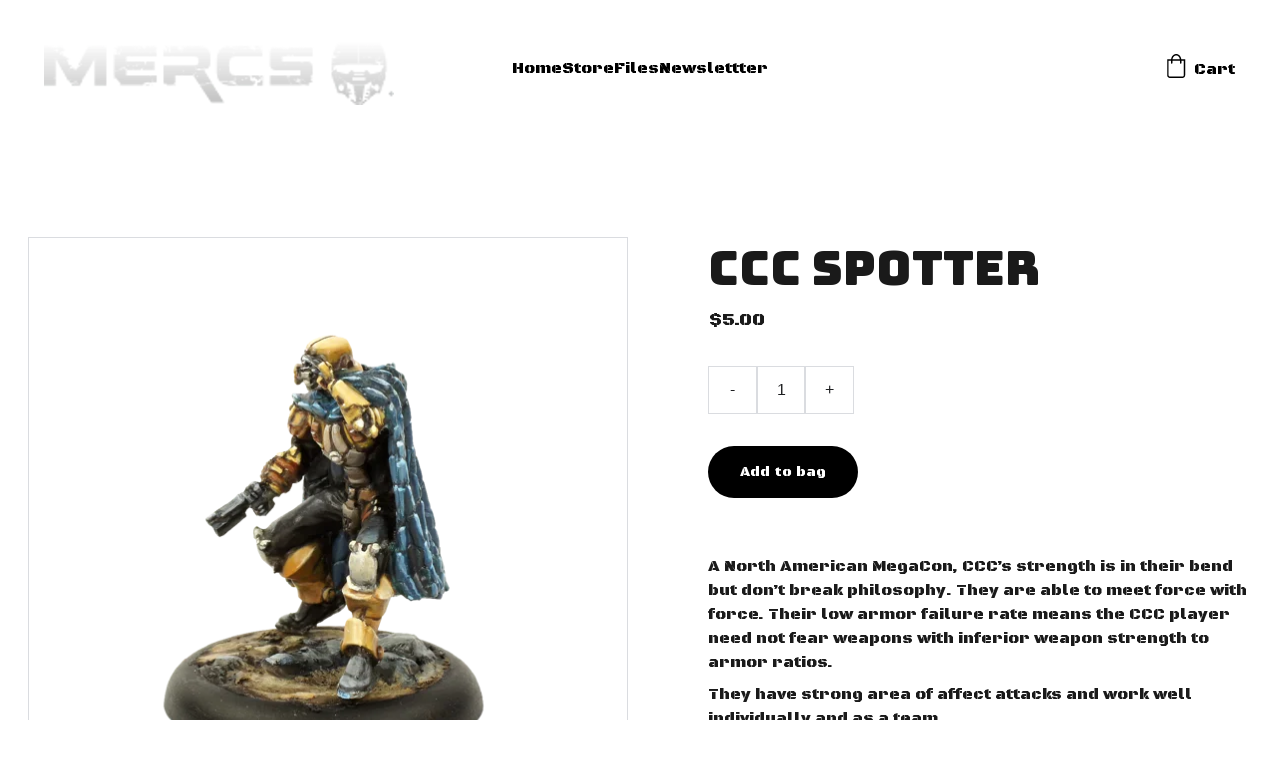

--- FILE ---
content_type: text/html
request_url: https://www.mercsminiatures.com/ccc-spotter
body_size: 26379
content:
<!DOCTYPE html><html lang="en"> <head><meta charset="utf-8"><meta name="viewport" content="width=device-width, initial-scale=1.0"><meta name="generator" content="Hostinger Website Builder"><!--[--><title>CCC Spotter</title><meta name="description" content="A North American MegaCon, CCC’s strength is in their bend but don’t break philosophy. They are able to meet force with force. Their low armor failure rate means the CCC player need not fear weapons..."><link rel="icon" href="https://zyroassets.s3.us-east-2.amazonaws.com/_SITE-ASSETS/m6LzbeO16wHzX2yE/favicon.png"><link rel="apple-touch-icon" href="https://zyroassets.s3.us-east-2.amazonaws.com/_SITE-ASSETS/m6LzbeO16wHzX2yE/favicon.png"><meta content="https://www.mercsminiatures.com/ccc-spotter" property="og:url"><link rel="canonical" href="https://www.mercsminiatures.com/ccc-spotter"><meta content="CCC Spotter" property="og:title"><meta name="twitter:title" content="CCC Spotter"><meta content="website" property="og:type"><meta property="og:description" content="A North American MegaCon, CCC’s strength is in their bend but don’t break philosophy. They are able to meet force with force. Their low armor failure rate means the CCC player need not fear weapons..."><meta name="twitter:description" content="A North American MegaCon, CCC’s strength is in their bend but don’t break philosophy. They are able to meet force with force. Their low armor failure rate means the CCC player need not fear weapons..."><!----><!----><meta content="https://cdn.zyrosite.com/cdn-cgi/image/format=auto,w=1200,h=630,fit=crop,f=jpeg/cdn-ecommerce/store_01HN0FTM98YFN5XESSY252F3YP%2Fimages%2F170619257357913-1894166395.jpg" property="og:image"><meta content="https://cdn.zyrosite.com/cdn-cgi/image/format=auto,w=1200,h=630,fit=crop,f=jpeg/cdn-ecommerce/store_01HN0FTM98YFN5XESSY252F3YP%2Fimages%2F170619257357913-1894166395.jpg" name="twitter:image"><meta content="CCC Spotter" property="og:image:alt"><meta content="CCC Spotter" name="twitter:image:alt"><meta name="twitter:card" content="summary_large_image"><!----><link rel="preconnect"><!----><!----><!----><!----><!--[--><link rel="alternate" hreflang="x-default" href="https://www.mercsminiatures.com/ccc-spotter"><!--]--><link href="https://cdn.zyrosite.com/u1/google-fonts/font-faces?family=Bungee:wght@400&amp;family=Black+Ops+One:wght@400&amp;display=swap" rel="preconnect" crossorigin="true"><link href="https://cdn.zyrosite.com/u1/google-fonts/font-faces?family=Bungee:wght@400&amp;family=Black+Ops+One:wght@400&amp;display=swap" rel="preload" as="style"><link href="https://cdn.zyrosite.com/u1/google-fonts/font-faces?family=Bungee:wght@400&amp;family=Black+Ops+One:wght@400&amp;display=swap" rel="stylesheet" referrerpolicy="no-referrer"><!--]--><style></style><link rel="prefetch" href="https://assets.zyrosite.com/Aq2NkMGbNkHgVJqg/traffic.txt"><script>(function(){const postDate = null;

			const currentDate = new Date().setHours(0, 0, 0, 0);
			const postPublishDate = new Date(postDate).setHours(0, 0, 0, 0);

			if (postPublishDate && currentDate < postPublishDate) {
				window.location.replace('/');
			}
		})();</script><link rel="stylesheet" href="/_astro-1738462700030/_slug_.B_FmpUEB.css">
<style>:root{--color-meteorite-dark: #2f1c6a;--color-meteorite-dark-2: #1F1346;--color-meteorite: #8c85ff;--color-meteorite-light: #d5dfff;--color-primary-dark: #5025d1;--color-primary: #673de6;--color-primary-light: #ebe4ff;--color-primary-charts: #B39EF3;--color-danger-dark: #d63163;--color-danger: #fc5185;--color-danger-light: #ffe8ef;--color-danger-charts: #FEA8C2;--color-warning-dark: #fea419;--color-warning-dark-2: #9F6000;--color-warning-charts: #FFD28C;--color-warning: #ffcd35;--color-warning-light: #fff8e2;--color-success-dark: #008361;--color-success: #00b090;--color-success-light: #def4f0;--color-dark: #1d1e20;--color-gray-dark: #36344d;--color-gray: #727586;--color-gray-border: #dadce0;--color-gray-light: #f2f3f6;--color-light: #fff;--color-azure: #357df9;--color-azure-light: #e3ebf9;--color-azure-dark: #265ab2;--color-indigo: #6366F1}.whats-app-bubble{position:fixed;right:20px;bottom:24px;z-index:1000;display:flex;cursor:pointer;border-radius:100px;box-shadow:#00000026 0 4px 12px}#wtpQualitySign_fixedCSS,#wtpQualitySign_popupCSS{bottom:10px!important}#wtpQualitySign_fixedCSS{z-index:17!important}#wtpQualitySign_popupCSS{z-index:18!important}
</style></head> <script type="application/ld+json">{"@context":"https://schema.org/","@type":"Product","name":"CCC Spotter","image":"https://cdn.zyrosite.com/cdn-ecommerce/store_01HN0FTM98YFN5XESSY252F3YP%2Fimages%2F170619257357913-1894166395.jpg","description":"A North American MegaCon, CCC’s strength is in their bend but don’t break philosophy. They are able to meet force with force. Their low armor failure rate means the CCC player need not fear weapons...","offers":{"@type":"Offer","url":"https://www.mercsminiatures.com/ccc-spotter","priceCurrency":"usd","price":"5.00","availability":"https://schema.org/InStock"}}</script> <body> <div> <style>astro-island,astro-slot,astro-static-slot{display:contents}</style><script>(()=>{var e=async t=>{await(await t())()};(self.Astro||(self.Astro={})).only=e;window.dispatchEvent(new Event("astro:only"));})();;(()=>{var A=Object.defineProperty;var g=(i,o,a)=>o in i?A(i,o,{enumerable:!0,configurable:!0,writable:!0,value:a}):i[o]=a;var d=(i,o,a)=>g(i,typeof o!="symbol"?o+"":o,a);{let i={0:t=>m(t),1:t=>a(t),2:t=>new RegExp(t),3:t=>new Date(t),4:t=>new Map(a(t)),5:t=>new Set(a(t)),6:t=>BigInt(t),7:t=>new URL(t),8:t=>new Uint8Array(t),9:t=>new Uint16Array(t),10:t=>new Uint32Array(t),11:t=>1/0*t},o=t=>{let[l,e]=t;return l in i?i[l](e):void 0},a=t=>t.map(o),m=t=>typeof t!="object"||t===null?t:Object.fromEntries(Object.entries(t).map(([l,e])=>[l,o(e)]));class y extends HTMLElement{constructor(){super(...arguments);d(this,"Component");d(this,"hydrator");d(this,"hydrate",async()=>{var b;if(!this.hydrator||!this.isConnected)return;let e=(b=this.parentElement)==null?void 0:b.closest("astro-island[ssr]");if(e){e.addEventListener("astro:hydrate",this.hydrate,{once:!0});return}let c=this.querySelectorAll("astro-slot"),n={},h=this.querySelectorAll("template[data-astro-template]");for(let r of h){let s=r.closest(this.tagName);s!=null&&s.isSameNode(this)&&(n[r.getAttribute("data-astro-template")||"default"]=r.innerHTML,r.remove())}for(let r of c){let s=r.closest(this.tagName);s!=null&&s.isSameNode(this)&&(n[r.getAttribute("name")||"default"]=r.innerHTML)}let p;try{p=this.hasAttribute("props")?m(JSON.parse(this.getAttribute("props"))):{}}catch(r){let s=this.getAttribute("component-url")||"<unknown>",v=this.getAttribute("component-export");throw v&&(s+=` (export ${v})`),console.error(`[hydrate] Error parsing props for component ${s}`,this.getAttribute("props"),r),r}let u;await this.hydrator(this)(this.Component,p,n,{client:this.getAttribute("client")}),this.removeAttribute("ssr"),this.dispatchEvent(new CustomEvent("astro:hydrate"))});d(this,"unmount",()=>{this.isConnected||this.dispatchEvent(new CustomEvent("astro:unmount"))})}disconnectedCallback(){document.removeEventListener("astro:after-swap",this.unmount),document.addEventListener("astro:after-swap",this.unmount,{once:!0})}connectedCallback(){if(!this.hasAttribute("await-children")||document.readyState==="interactive"||document.readyState==="complete")this.childrenConnectedCallback();else{let e=()=>{document.removeEventListener("DOMContentLoaded",e),c.disconnect(),this.childrenConnectedCallback()},c=new MutationObserver(()=>{var n;((n=this.lastChild)==null?void 0:n.nodeType)===Node.COMMENT_NODE&&this.lastChild.nodeValue==="astro:end"&&(this.lastChild.remove(),e())});c.observe(this,{childList:!0}),document.addEventListener("DOMContentLoaded",e)}}async childrenConnectedCallback(){let e=this.getAttribute("before-hydration-url");e&&await import(e),this.start()}async start(){let e=JSON.parse(this.getAttribute("opts")),c=this.getAttribute("client");if(Astro[c]===void 0){window.addEventListener(`astro:${c}`,()=>this.start(),{once:!0});return}try{await Astro[c](async()=>{let n=this.getAttribute("renderer-url"),[h,{default:p}]=await Promise.all([import(this.getAttribute("component-url")),n?import(n):()=>()=>{}]),u=this.getAttribute("component-export")||"default";if(!u.includes("."))this.Component=h[u];else{this.Component=h;for(let f of u.split("."))this.Component=this.Component[f]}return this.hydrator=p,this.hydrate},e,this)}catch(n){console.error(`[astro-island] Error hydrating ${this.getAttribute("component-url")}`,n)}}attributeChangedCallback(){this.hydrate()}}d(y,"observedAttributes",["props"]),customElements.get("astro-island")||customElements.define("astro-island",y)}})();</script><astro-island uid="3tYjw" component-url="/_astro-1738462700030/ClientHead.BBgjaIiW.js" component-export="default" renderer-url="/_astro-1738462700030/client.BtZKng67.js" props="{&quot;page-noindex&quot;:[0],&quot;canonical-url&quot;:[0,&quot;https://www.mercsminiatures.com/ccc-spotter&quot;],&quot;site-meta&quot;:[0,{&quot;GAId&quot;:[0,&quot;-&quot;],&quot;version&quot;:[0,180],&quot;isLayout&quot;:[0,true],&quot;template&quot;:[0,&quot;blank&quot;],&quot;faviconPath&quot;:[0,&quot;https://zyroassets.s3.us-east-2.amazonaws.com/_SITE-ASSETS/m6LzbeO16wHzX2yE/favicon.png&quot;],&quot;ogImagePath&quot;:[0,&quot;https://zyroassets.s3.us-east-2.amazonaws.com/_SITE-ASSETS/m6LzbeO16wHzX2yE/ogimage.png&quot;],&quot;defaultLocale&quot;:[0,&quot;system&quot;],&quot;ecommerceType&quot;:[0,&quot;zyro&quot;],&quot;faviconOrigin&quot;:[0,&quot;other&quot;],&quot;ogImageOrigin&quot;:[0,&quot;other&quot;],&quot;ecommerceStoreId&quot;:[0,&quot;store_01HN0FTM98YFN5XESSY252F3YP&quot;],&quot;typographyStylesId&quot;:[0,&quot;quinn&quot;],&quot;isPrivateModeActive&quot;:[0,false],&quot;demoEcommerceStoreId&quot;:[0,&quot;demo_01G0E9P2R0CFTNBWEEFCEV8EG5&quot;],&quot;shouldAddWWWPrefixToDomain&quot;:[0,true],&quot;isExistingStoreWithDynamicTemplate&quot;:[0,true]}],&quot;domain&quot;:[0,&quot;www.mercsminiatures.com&quot;]}" ssr="" client="only" opts="{&quot;name&quot;:&quot;ClientHead&quot;,&quot;value&quot;:&quot;vue&quot;}"></astro-island> <script>(()=>{var e=async t=>{await(await t())()};(self.Astro||(self.Astro={})).load=e;window.dispatchEvent(new Event("astro:load"));})();</script><astro-island uid="Z25GWhC" component-url="/_astro-1738462700030/Page.DhakxxeH.js" component-export="default" renderer-url="/_astro-1738462700030/client.BtZKng67.js" props="{&quot;pageData&quot;:[0,{&quot;pages&quot;:[0,{&quot;home&quot;:[0,{&quot;meta&quot;:[0,{}],&quot;name&quot;:[0,&quot;Home&quot;],&quot;slug&quot;:[0,&quot;&quot;],&quot;type&quot;:[0,&quot;default&quot;],&quot;blocks&quot;:[1,[[0,&quot;tFms_KtpyZH&quot;],[0,&quot;uyjKh-1KgnG&quot;],[0,&quot;nQ7IiNg5a&quot;],[0,&quot;9l8kfjfJLoT&quot;],[0,&quot;hYYwUF4cg&quot;],[0,&quot;kwEIOQBbuSB&quot;]]]}],&quot;zUZ2Uj&quot;:[0,{&quot;meta&quot;:[0,{}],&quot;name&quot;:[0,&quot;Newslettter&quot;],&quot;slug&quot;:[0,&quot;newslettter&quot;],&quot;type&quot;:[0,&quot;default&quot;],&quot;blocks&quot;:[1,[[0,&quot;zIfLBf&quot;]]]}],&quot;zlhy1O&quot;:[0,{&quot;meta&quot;:[0,{}],&quot;name&quot;:[0,&quot;Blog&quot;],&quot;slug&quot;:[0,&quot;page-zlhy1O&quot;],&quot;type&quot;:[0,&quot;default&quot;],&quot;blocks&quot;:[1,[[0,&quot;zapsF-&quot;]]]}],&quot;Rph5heR8IjE&quot;:[0,{&quot;meta&quot;:[0,{}],&quot;name&quot;:[0,&quot;Store&quot;],&quot;slug&quot;:[0,&quot;store&quot;],&quot;type&quot;:[0,&quot;default&quot;],&quot;blocks&quot;:[1,[[0,&quot;zcQ1Na&quot;]]]}],&quot;-Ppk2e7jqI_BKuh6Eufx3&quot;:[0,{&quot;meta&quot;:[0,{}],&quot;name&quot;:[0,&quot;Files&quot;],&quot;slug&quot;:[0,&quot;files&quot;],&quot;type&quot;:[0,&quot;default&quot;],&quot;blocks&quot;:[1,[[0,&quot;xT12-v0gonT3vVQHGROz0&quot;]]]}],&quot;prod_01HN0G1A7EXEPT4JHJ8JD3E9TG&quot;:[0,{&quot;name&quot;:[0,&quot;ISS Dice Set&quot;],&quot;type&quot;:[0,&quot;ecommerce-dynamic-product&quot;],&quot;blocks&quot;:[1,[[0,&quot;dynamic-product-block&quot;]]],&quot;productId&quot;:[0,&quot;prod_01HN0G1A7EXEPT4JHJ8JD3E9TG&quot;],&quot;slug&quot;:[0,&quot;iss-dice-set&quot;],&quot;meta&quot;:[0,{&quot;title&quot;:[0,&quot;ISS Dice Set&quot;],&quot;description&quot;:[0,&quot;A set of 10 original ISS d10&#39;s.&quot;],&quot;ogImagePath&quot;:[0,&quot;https://cdn.zyrosite.com/cdn-ecommerce/store_01HN0FTM98YFN5XESSY252F3YP%2Fimages%2F170619257744879-1967232441.jpg&quot;],&quot;ogImageOrigin&quot;:[0,&quot;other&quot;],&quot;ogImageAlt&quot;:[0,&quot;ISS Dice Set&quot;]}]}],&quot;prod_01HN0G162AY1JGPR59BA684MY2&quot;:[0,{&quot;name&quot;:[0,&quot;CCC Heavy&quot;],&quot;type&quot;:[0,&quot;ecommerce-dynamic-product&quot;],&quot;blocks&quot;:[1,[[0,&quot;dynamic-product-block&quot;]]],&quot;productId&quot;:[0,&quot;prod_01HN0G162AY1JGPR59BA684MY2&quot;],&quot;slug&quot;:[0,&quot;ccc-heavy&quot;],&quot;meta&quot;:[0,{&quot;title&quot;:[0,&quot;CCC Heavy&quot;],&quot;description&quot;:[0,&quot;All Heavies are blunt instruments. The CCC Heavy is good at damaging opponents, but he is a very good choice to put on suppression.*model is made of PVC, these are the same models there were availa...&quot;],&quot;ogImagePath&quot;:[0,&quot;https://cdn.zyrosite.com/cdn-ecommerce/store_01HN0FTM98YFN5XESSY252F3YP%2Fimages%2F17061925735786-1894124637.jpg&quot;],&quot;ogImageOrigin&quot;:[0,&quot;other&quot;],&quot;ogImageAlt&quot;:[0,&quot;CCC Heavy&quot;]}]}],&quot;prod_01HN0G1953PC9M06DEQ8F1ZHTE&quot;:[0,{&quot;name&quot;:[0,&quot;House 4 - Heavy&quot;],&quot;type&quot;:[0,&quot;ecommerce-dynamic-product&quot;],&quot;blocks&quot;:[1,[[0,&quot;dynamic-product-block&quot;]]],&quot;productId&quot;:[0,&quot;prod_01HN0G1953PC9M06DEQ8F1ZHTE&quot;],&quot;slug&quot;:[0,&quot;house-4-heavy&quot;],&quot;meta&quot;:[0,{&quot;title&quot;:[0,&quot;House 4 - Heavy&quot;],&quot;description&quot;:[0,&quot;House 4 is a mixed bag. They welcome psychopaths and servants—any who want to enlist—as long as they come together for the same purpose. The exception is the Steward. His service is mandatory when ...&quot;],&quot;ogImagePath&quot;:[0,&quot;https://cdn.zyrosite.com/cdn-ecommerce/store_01HN0FTM98YFN5XESSY252F3YP%2Fimages%2F170619257705056-1896481540.jpg&quot;],&quot;ogImageOrigin&quot;:[0,&quot;other&quot;],&quot;ogImageAlt&quot;:[0,&quot;House 4 - Heavy&quot;]}]}],&quot;prod_01HN0G1B2NADDJS29P1TM14Q3K&quot;:[0,{&quot;name&quot;:[0,&quot;ISS - Wrench&quot;],&quot;type&quot;:[0,&quot;ecommerce-dynamic-product&quot;],&quot;blocks&quot;:[1,[[0,&quot;dynamic-product-block&quot;]]],&quot;productId&quot;:[0,&quot;prod_01HN0G1B2NADDJS29P1TM14Q3K&quot;],&quot;slug&quot;:[0,&quot;iss-wrench&quot;],&quot;meta&quot;:[0,{&quot;title&quot;:[0,&quot;ISS - Wrench&quot;],&quot;description&quot;:[0,&quot;ISS is located in the Mediterranean Sea. Their elite MERCS squad, named after the famed Myrmidons, is a lethal fighting force. ISS players should close distance with targets to reach maximum effect...&quot;],&quot;ogImagePath&quot;:[0,&quot;https://cdn.zyrosite.com/cdn-ecommerce/store_01HN0FTM98YFN5XESSY252F3YP%2Fimages%2F170619257896490-1898579578.jpg&quot;],&quot;ogImageOrigin&quot;:[0,&quot;other&quot;],&quot;ogImageAlt&quot;:[0,&quot;ISS - Wrench&quot;]}]}],&quot;prod_01HN0G1CA386KH3AF48P0ZJM7H&quot;:[0,{&quot;name&quot;:[0,&quot;KEMVAR - Wrench&quot;],&quot;type&quot;:[0,&quot;ecommerce-dynamic-product&quot;],&quot;blocks&quot;:[1,[[0,&quot;dynamic-product-block&quot;]]],&quot;productId&quot;:[0,&quot;prod_01HN0G1CA386KH3AF48P0ZJM7H&quot;],&quot;slug&quot;:[0,&quot;kemvar-wrench&quot;],&quot;meta&quot;:[0,{&quot;title&quot;:[0,&quot;KEMVAR - Wrench&quot;],&quot;description&quot;:[0,&quot;KemVar is a flexible fighting force. Very mobile and hard to hit, their strength comes from the Active Camouflage. The AC energy field reflects light, rendering the KemVar nearly untouchable behind...&quot;],&quot;ogImagePath&quot;:[0,&quot;https://cdn.zyrosite.com/cdn-ecommerce/store_01HN0FTM98YFN5XESSY252F3YP%2Fimages%2F1706192580289117-1898668149.jpg&quot;],&quot;ogImageOrigin&quot;:[0,&quot;other&quot;],&quot;ogImageAlt&quot;:[0,&quot;KEMVAR - Wrench&quot;]}]}],&quot;prod_01HN0G1D98GAKEA5JYCB6R5CAD&quot;:[0,{&quot;name&quot;:[0,&quot;Sefadu - Berserker&quot;],&quot;type&quot;:[0,&quot;ecommerce-dynamic-product&quot;],&quot;blocks&quot;:[1,[[0,&quot;dynamic-product-block&quot;]]],&quot;productId&quot;:[0,&quot;prod_01HN0G1D98GAKEA5JYCB6R5CAD&quot;],&quot;slug&quot;:[0,&quot;sefadu-berserker&quot;],&quot;meta&quot;:[0,{&quot;title&quot;:[0,&quot;Sefadu - Berserker&quot;],&quot;description&quot;:[0,&quot;Sefadu is a MegaCon without a home. They are very fast and rely on each other considerably more than some of the other MegaCons. Sefadu is at their best on the move, using their numbers to overwhel...&quot;],&quot;ogImagePath&quot;:[0,&quot;https://cdn.zyrosite.com/cdn-ecommerce/store_01HN0FTM98YFN5XESSY252F3YP%2Fimages%2F1706192580701130-1898570783.jpg&quot;],&quot;ogImageOrigin&quot;:[0,&quot;other&quot;],&quot;ogImageAlt&quot;:[0,&quot;Sefadu - Berserker&quot;]}]}],&quot;prod_01HN0G1647FCJNHMHY7GQBJH2M&quot;:[0,{&quot;name&quot;:[0,&quot;CCC Sniper&quot;],&quot;type&quot;:[0,&quot;ecommerce-dynamic-product&quot;],&quot;blocks&quot;:[1,[[0,&quot;dynamic-product-block&quot;]]],&quot;productId&quot;:[0,&quot;prod_01HN0G1647FCJNHMHY7GQBJH2M&quot;],&quot;slug&quot;:[0,&quot;ccc-sniper&quot;],&quot;meta&quot;:[0,{&quot;title&quot;:[0,&quot;CCC Sniper&quot;],&quot;description&quot;:[0,&quot;The CCC Sniper packs a serious punch, his McDhunlin .50cal has the capability to “dust,” or vaporize, unprotected human tissue on impact and can punch a fist sized hole in an armor plate.*model is ...&quot;],&quot;ogImagePath&quot;:[0,&quot;https://cdn.zyrosite.com/cdn-ecommerce/store_01HN0FTM98YFN5XESSY252F3YP%2Fimages%2F170619257357912-1894102800.jpg&quot;],&quot;ogImageOrigin&quot;:[0,&quot;other&quot;],&quot;ogImageAlt&quot;:[0,&quot;CCC Sniper&quot;]}]}],&quot;prod_01HN0G18T8CTVFQTM6DPWWASPF&quot;:[0,{&quot;name&quot;:[0,&quot;House 4 Faction Pack #1&quot;],&quot;type&quot;:[0,&quot;ecommerce-dynamic-product&quot;],&quot;blocks&quot;:[1,[[0,&quot;dynamic-product-block&quot;]]],&quot;productId&quot;:[0,&quot;prod_01HN0G18T8CTVFQTM6DPWWASPF&quot;],&quot;slug&quot;:[0,&quot;house-4-faction-pack-1&quot;],&quot;meta&quot;:[0,{&quot;title&quot;:[0,&quot;House 4 Faction Pack #1&quot;],&quot;description&quot;:[0,&quot;House 4 is a mixed bag. They welcome psychopaths and servants—any who want to enlist—as long as they come together for the same purpose. The exception is the Steward. His service is mandatory when ...&quot;],&quot;ogImagePath&quot;:[0,&quot;https://cdn.zyrosite.com/cdn-ecommerce/store_01HN0FTM98YFN5XESSY252F3YP%2Fimages%2F170619257667354-1955712364.jpg&quot;],&quot;ogImageOrigin&quot;:[0,&quot;other&quot;],&quot;ogImageAlt&quot;:[0,&quot;House 4 Faction Pack #1&quot;]}]}],&quot;prod_01HN0G19KY1SF348XD58MS0DEV&quot;:[0,{&quot;name&quot;:[0,&quot;House 9 - Boomer&quot;],&quot;type&quot;:[0,&quot;ecommerce-dynamic-product&quot;],&quot;blocks&quot;:[1,[[0,&quot;dynamic-product-block&quot;]]],&quot;productId&quot;:[0,&quot;prod_01HN0G19KY1SF348XD58MS0DEV&quot;],&quot;slug&quot;:[0,&quot;house-9-boomer&quot;],&quot;meta&quot;:[0,{&quot;title&quot;:[0,&quot;House 9 - Boomer&quot;],&quot;description&quot;:[0,&quot;House 9 is an anti-corporate fighting force. They are a bit chaotic on the battlefield. Many of their attacks affect both friend and foe alike. They have good area of effect damage, and can throw a...&quot;],&quot;ogImagePath&quot;:[0,&quot;https://cdn.zyrosite.com/cdn-ecommerce/store_01HN0FTM98YFN5XESSY252F3YP%2Fimages%2F170619257727266-1896400702.jpg&quot;],&quot;ogImageOrigin&quot;:[0,&quot;other&quot;],&quot;ogImageAlt&quot;:[0,&quot;House 9 - Boomer&quot;]}]}],&quot;prod_01HN0G1D2BYTH7FPSE5A6B6EBB&quot;:[0,{&quot;name&quot;:[0,&quot;RECON - Terminal&quot;],&quot;type&quot;:[0,&quot;ecommerce-dynamic-product&quot;],&quot;blocks&quot;:[1,[[0,&quot;dynamic-product-block&quot;]]],&quot;productId&quot;:[0,&quot;prod_01HN0G1D2BYTH7FPSE5A6B6EBB&quot;],&quot;slug&quot;:[0,&quot;recon-terminal&quot;],&quot;meta&quot;:[0,{&quot;title&quot;:[0,&quot;RECON - Terminal&quot;],&quot;description&quot;:[0,&quot;*models are made of PVC, these are the same models there were available from the RECON boardgame.&quot;],&quot;ogImagePath&quot;:[0,&quot;https://cdn.zyrosite.com/cdn-ecommerce/store_01HN0FTM98YFN5XESSY252F3YP%2Fimages%2F1706192580699129-1898731743.jpg&quot;],&quot;ogImageOrigin&quot;:[0,&quot;other&quot;],&quot;ogImageAlt&quot;:[0,&quot;RECON - Terminal&quot;]}]}],&quot;prod_01HN0G1B0CNQF7X52A28MK8S99&quot;:[0,{&quot;name&quot;:[0,&quot;ISS - Wavefinder&quot;],&quot;type&quot;:[0,&quot;ecommerce-dynamic-product&quot;],&quot;blocks&quot;:[1,[[0,&quot;dynamic-product-block&quot;]]],&quot;productId&quot;:[0,&quot;prod_01HN0G1B0CNQF7X52A28MK8S99&quot;],&quot;slug&quot;:[0,&quot;iss-wavefinder&quot;],&quot;meta&quot;:[0,{&quot;title&quot;:[0,&quot;ISS - Wavefinder&quot;],&quot;description&quot;:[0,&quot;ISS is located in the Mediterranean Sea. Their elite MERCS squad, named after the famed Myrmidons, is a lethal fighting force. ISS players should close distance with targets to reach maximum effect...&quot;],&quot;ogImagePath&quot;:[0,&quot;https://cdn.zyrosite.com/cdn-ecommerce/store_01HN0FTM98YFN5XESSY252F3YP%2Fimages%2F170619257892989-1898579590.jpg&quot;],&quot;ogImageOrigin&quot;:[0,&quot;other&quot;],&quot;ogImageAlt&quot;:[0,&quot;ISS - Wavefinder&quot;]}]}],&quot;prod_01HN0G1BDNVC7Z5SM0N5X1V8MG&quot;:[0,{&quot;name&quot;:[0,&quot;Keizai Waza - v2.5 Alt Leader Sculpt&quot;],&quot;type&quot;:[0,&quot;ecommerce-dynamic-product&quot;],&quot;blocks&quot;:[1,[[0,&quot;dynamic-product-block&quot;]]],&quot;productId&quot;:[0,&quot;prod_01HN0G1BDNVC7Z5SM0N5X1V8MG&quot;],&quot;slug&quot;:[0,&quot;keizai-waza-v25-alt-leader-sculpt&quot;],&quot;meta&quot;:[0,{&quot;title&quot;:[0,&quot;Keizai Waza - v2.5 Alt Leader Sculpt&quot;],&quot;description&quot;:[0,&quot;Keizai Waza requires a lot of finesse to play effectively. This Japanese faction’s attacks require precision and positioning to be effective, and a strong understanding of how to manipulate the MER...&quot;],&quot;ogImagePath&quot;:[0,&quot;https://cdn.zyrosite.com/cdn-ecommerce/store_01HN0FTM98YFN5XESSY252F3YP%2Fimages%2F1706192579202104-3992860852.png&quot;],&quot;ogImageOrigin&quot;:[0,&quot;other&quot;],&quot;ogImageAlt&quot;:[0,&quot;Keizai Waza - v2.5 Alt Leader Sculpt&quot;]}]}],&quot;prod_01HN0G1EXDYVRWNQ8EB32XWZJZ&quot;:[0,{&quot;name&quot;:[0,&quot;USCR - Pathfinder&quot;],&quot;type&quot;:[0,&quot;ecommerce-dynamic-product&quot;],&quot;blocks&quot;:[1,[[0,&quot;dynamic-product-block&quot;]]],&quot;productId&quot;:[0,&quot;prod_01HN0G1EXDYVRWNQ8EB32XWZJZ&quot;],&quot;slug&quot;:[0,&quot;uscr-pathfinder&quot;],&quot;meta&quot;:[0,{&quot;title&quot;:[0,&quot;USCR - Pathfinder&quot;],&quot;description&quot;:[0,&quot;USCR easily has the strongest armor values in the game. They are not a mobile attacking force; they trap and pin opponents then focus fire. They work best in a well-thought out attack block with so...&quot;],&quot;ogImagePath&quot;:[0,&quot;https://cdn.zyrosite.com/cdn-ecommerce/store_01HN0FTM98YFN5XESSY252F3YP%2Fimages%2F1706192582710167-1898685489.jpg&quot;],&quot;ogImageOrigin&quot;:[0,&quot;other&quot;],&quot;ogImageAlt&quot;:[0,&quot;USCR - Pathfinder&quot;]}]}],&quot;prod_01HN0G1C0XQ8EZYNJ0MK7DGV3B&quot;:[0,{&quot;name&quot;:[0,&quot;KEMVAR - Shock&quot;],&quot;type&quot;:[0,&quot;ecommerce-dynamic-product&quot;],&quot;blocks&quot;:[1,[[0,&quot;dynamic-product-block&quot;]]],&quot;productId&quot;:[0,&quot;prod_01HN0G1C0XQ8EZYNJ0MK7DGV3B&quot;],&quot;slug&quot;:[0,&quot;kemvar-shock&quot;],&quot;meta&quot;:[0,{&quot;title&quot;:[0,&quot;KEMVAR - Shock&quot;],&quot;description&quot;:[0,&quot;KemVar is a flexible fighting force. Very mobile and hard to hit, their strength comes from the Active Camouflage. The AC energy field reflects light, rendering the KemVar nearly untouchable behind...&quot;],&quot;ogImagePath&quot;:[0,&quot;https://cdn.zyrosite.com/cdn-ecommerce/store_01HN0FTM98YFN5XESSY252F3YP%2Fimages%2F1706192579735114-1898668154.jpg&quot;],&quot;ogImageOrigin&quot;:[0,&quot;other&quot;],&quot;ogImageAlt&quot;:[0,&quot;KEMVAR - Shock&quot;]}]}],&quot;prod_01HN0G1CNT5Y3FB83AVZYEV7K8&quot;:[0,{&quot;name&quot;:[0,&quot;RECON - Power Core&quot;],&quot;type&quot;:[0,&quot;ecommerce-dynamic-product&quot;],&quot;blocks&quot;:[1,[[0,&quot;dynamic-product-block&quot;]]],&quot;productId&quot;:[0,&quot;prod_01HN0G1CNT5Y3FB83AVZYEV7K8&quot;],&quot;slug&quot;:[0,&quot;recon-power-core&quot;],&quot;meta&quot;:[0,{&quot;title&quot;:[0,&quot;RECON - Power Core&quot;],&quot;description&quot;:[0,&quot;*models are made of PVC, these are the same models there were available from the RECON boardgame.&quot;],&quot;ogImagePath&quot;:[0,&quot;https://cdn.zyrosite.com/cdn-ecommerce/store_01HN0FTM98YFN5XESSY252F3YP%2Fimages%2F1706192580396121-1898816000.jpg&quot;],&quot;ogImageOrigin&quot;:[0,&quot;other&quot;],&quot;ogImageAlt&quot;:[0,&quot;RECON - Power Core&quot;]}]}],&quot;prod_01HN0G1ESM1MFQ6KBZ14CVR62Q&quot;:[0,{&quot;name&quot;:[0,&quot;USCR Faction Pack #2&quot;],&quot;type&quot;:[0,&quot;ecommerce-dynamic-product&quot;],&quot;blocks&quot;:[1,[[0,&quot;dynamic-product-block&quot;]]],&quot;productId&quot;:[0,&quot;prod_01HN0G1ESM1MFQ6KBZ14CVR62Q&quot;],&quot;slug&quot;:[0,&quot;uscr-faction-pack-2&quot;],&quot;meta&quot;:[0,{&quot;title&quot;:[0,&quot;USCR Faction Pack #2&quot;],&quot;description&quot;:[0,&quot;USCR easily has the strongest armor values in the game. They are not a mobile attacking force; they trap and pin opponents then focus fire. They work best in a well-thought out attack block with so...&quot;],&quot;ogImagePath&quot;:[0,&quot;https://cdn.zyrosite.com/cdn-ecommerce/store_01HN0FTM98YFN5XESSY252F3YP%2Fimages%2F1706192582530162-1955741197.jpg&quot;],&quot;ogImageOrigin&quot;:[0,&quot;other&quot;],&quot;ogImageAlt&quot;:[0,&quot;USCR Faction Pack #2&quot;]}]}],&quot;prod_01HN0G1D9SRH49ZFKNHSEQ3W05&quot;:[0,{&quot;name&quot;:[0,&quot;Sefadu Dice Set&quot;],&quot;type&quot;:[0,&quot;ecommerce-dynamic-product&quot;],&quot;blocks&quot;:[1,[[0,&quot;dynamic-product-block&quot;]]],&quot;productId&quot;:[0,&quot;prod_01HN0G1D9SRH49ZFKNHSEQ3W05&quot;],&quot;slug&quot;:[0,&quot;sefadu-dice-set&quot;],&quot;meta&quot;:[0,{&quot;title&quot;:[0,&quot;Sefadu Dice Set&quot;],&quot;description&quot;:[0,&quot;A set of 10 original Sefadu d10&#39;s.&quot;],&quot;ogImagePath&quot;:[0,&quot;https://cdn.zyrosite.com/cdn-ecommerce/store_01HN0FTM98YFN5XESSY252F3YP%2Fimages%2F1706192580720132-1967231358.jpg&quot;],&quot;ogImageOrigin&quot;:[0,&quot;other&quot;],&quot;ogImageAlt&quot;:[0,&quot;Sefadu Dice Set&quot;]}]}],&quot;prod_01HN0G163T82BQW5QBP1188TN2&quot;:[0,{&quot;name&quot;:[0,&quot;EIC Engineer&quot;],&quot;type&quot;:[0,&quot;ecommerce-dynamic-product&quot;],&quot;blocks&quot;:[1,[[0,&quot;dynamic-product-block&quot;]]],&quot;productId&quot;:[0,&quot;prod_01HN0G163T82BQW5QBP1188TN2&quot;],&quot;slug&quot;:[0,&quot;eic-engineer&quot;],&quot;meta&quot;:[0,{&quot;title&quot;:[0,&quot;EIC Engineer&quot;],&quot;description&quot;:[0,&quot;Based in New Delhi, India, EIC MERCS are unsung. The team members are not a single unit of individuals. The individual’s ability to react is not superseded but supported with the instant analysis o...&quot;],&quot;ogImagePath&quot;:[0,&quot;https://cdn.zyrosite.com/cdn-ecommerce/store_01HN0FTM98YFN5XESSY252F3YP%2Fimages%2F170619257358017-1896317676.jpg&quot;],&quot;ogImageOrigin&quot;:[0,&quot;other&quot;],&quot;ogImageAlt&quot;:[0,&quot;EIC Engineer&quot;]}]}],&quot;prod_01HN0G16GYT2WCNT68KP77WQMC&quot;:[0,{&quot;name&quot;:[0,&quot;EIC Demo&quot;],&quot;type&quot;:[0,&quot;ecommerce-dynamic-product&quot;],&quot;blocks&quot;:[1,[[0,&quot;dynamic-product-block&quot;]]],&quot;productId&quot;:[0,&quot;prod_01HN0G16GYT2WCNT68KP77WQMC&quot;],&quot;slug&quot;:[0,&quot;eic-demo&quot;],&quot;meta&quot;:[0,{&quot;title&quot;:[0,&quot;EIC Demo&quot;],&quot;description&quot;:[0,&quot;Based in New Delhi, India, EIC MERCS are unsung. The team members are not a single unit of individuals. The individual’s ability to react is not superseded but supported with the instant analysis o...&quot;],&quot;ogImagePath&quot;:[0,&quot;https://cdn.zyrosite.com/cdn-ecommerce/store_01HN0FTM98YFN5XESSY252F3YP%2Fimages%2F170619257357916-1896277894.jpg&quot;],&quot;ogImageOrigin&quot;:[0,&quot;other&quot;],&quot;ogImageAlt&quot;:[0,&quot;EIC Demo&quot;]}]}],&quot;prod_01HN0G1EN2MQKVFXEHKETWTCHX&quot;:[0,{&quot;name&quot;:[0,&quot;USCR - Engineer&quot;],&quot;type&quot;:[0,&quot;ecommerce-dynamic-product&quot;],&quot;blocks&quot;:[1,[[0,&quot;dynamic-product-block&quot;]]],&quot;productId&quot;:[0,&quot;prod_01HN0G1EN2MQKVFXEHKETWTCHX&quot;],&quot;slug&quot;:[0,&quot;uscr-engineer&quot;],&quot;meta&quot;:[0,{&quot;title&quot;:[0,&quot;USCR - Engineer&quot;],&quot;description&quot;:[0,&quot;USCR easily has the strongest armor values in the game. They are not a mobile attacking force; they trap and pin opponents then focus fire. They work best in a well-thought out attack block with so...&quot;],&quot;ogImagePath&quot;:[0,&quot;https://cdn.zyrosite.com/cdn-ecommerce/store_01HN0FTM98YFN5XESSY252F3YP%2Fimages%2F1706192582448160-1898715112.jpg&quot;],&quot;ogImageOrigin&quot;:[0,&quot;other&quot;],&quot;ogImageAlt&quot;:[0,&quot;USCR - Engineer&quot;]}]}],&quot;prod_01HN0G18N6BVT2M9XMRCMSKRZD&quot;:[0,{&quot;name&quot;:[0,&quot;House 4 Dice Set&quot;],&quot;type&quot;:[0,&quot;ecommerce-dynamic-product&quot;],&quot;blocks&quot;:[1,[[0,&quot;dynamic-product-block&quot;]]],&quot;productId&quot;:[0,&quot;prod_01HN0G18N6BVT2M9XMRCMSKRZD&quot;],&quot;slug&quot;:[0,&quot;house-4-dice-set&quot;],&quot;meta&quot;:[0,{&quot;title&quot;:[0,&quot;House 4 Dice Set&quot;],&quot;description&quot;:[0,&quot;A set of 10 original House 4 d10&#39;s.&quot;],&quot;ogImagePath&quot;:[0,&quot;https://cdn.zyrosite.com/cdn-ecommerce/store_01HN0FTM98YFN5XESSY252F3YP%2Fimages%2F170619257617452-1967320072.jpg&quot;],&quot;ogImageOrigin&quot;:[0,&quot;other&quot;],&quot;ogImageAlt&quot;:[0,&quot;House 4 Dice Set&quot;]}]}],&quot;prod_01HN0G19NBS6HSP135NP3N62HD&quot;:[0,{&quot;name&quot;:[0,&quot;House 9 - Bedouin&quot;],&quot;type&quot;:[0,&quot;ecommerce-dynamic-product&quot;],&quot;blocks&quot;:[1,[[0,&quot;dynamic-product-block&quot;]]],&quot;productId&quot;:[0,&quot;prod_01HN0G19NBS6HSP135NP3N62HD&quot;],&quot;slug&quot;:[0,&quot;house-9-bedouin&quot;],&quot;meta&quot;:[0,{&quot;title&quot;:[0,&quot;House 9 - Bedouin&quot;],&quot;description&quot;:[0,&quot;House 9 is an anti-corporate fighting force. They are a bit chaotic on the battlefield. Many of their attacks affect both friend and foe alike. They have good area of effect damage, and can throw a...&quot;],&quot;ogImagePath&quot;:[0,&quot;https://cdn.zyrosite.com/cdn-ecommerce/store_01HN0FTM98YFN5XESSY252F3YP%2Fimages%2F170619257724865-1896705075.jpg&quot;],&quot;ogImageOrigin&quot;:[0,&quot;other&quot;],&quot;ogImageAlt&quot;:[0,&quot;House 9 - Bedouin&quot;]}]}],&quot;prod_01HN0G1AQJCX1VB8FWM1C1VYW9&quot;:[0,{&quot;name&quot;:[0,&quot;ISS - Sniper&quot;],&quot;type&quot;:[0,&quot;ecommerce-dynamic-product&quot;],&quot;blocks&quot;:[1,[[0,&quot;dynamic-product-block&quot;]]],&quot;productId&quot;:[0,&quot;prod_01HN0G1AQJCX1VB8FWM1C1VYW9&quot;],&quot;slug&quot;:[0,&quot;iss-sniper&quot;],&quot;meta&quot;:[0,{&quot;title&quot;:[0,&quot;ISS - Sniper&quot;],&quot;description&quot;:[0,&quot;ISS is located in the Mediterranean Sea. Their elite MERCS squad, named after the famed Myrmidons, is a lethal fighting force. ISS players should close distance with targets to reach maximum effect...&quot;],&quot;ogImagePath&quot;:[0,&quot;https://cdn.zyrosite.com/cdn-ecommerce/store_01HN0FTM98YFN5XESSY252F3YP%2Fimages%2F170619257880886-1955478835.jpg&quot;],&quot;ogImageOrigin&quot;:[0,&quot;other&quot;],&quot;ogImageAlt&quot;:[0,&quot;ISS - Sniper&quot;]}]}],&quot;prod_01HN0G1ASAA2GM35BDY03BBK6D&quot;:[0,{&quot;name&quot;:[0,&quot;ISS - Shock&quot;],&quot;type&quot;:[0,&quot;ecommerce-dynamic-product&quot;],&quot;blocks&quot;:[1,[[0,&quot;dynamic-product-block&quot;]]],&quot;productId&quot;:[0,&quot;prod_01HN0G1ASAA2GM35BDY03BBK6D&quot;],&quot;slug&quot;:[0,&quot;iss-shock&quot;],&quot;meta&quot;:[0,{&quot;title&quot;:[0,&quot;ISS - Shock&quot;],&quot;description&quot;:[0,&quot;ISS is located in the Mediterranean Sea. Their elite MERCS squad, named after the famed Myrmidons, is a lethal fighting force. ISS players should close distance with targets to reach maximum effect...&quot;],&quot;ogImagePath&quot;:[0,&quot;https://cdn.zyrosite.com/cdn-ecommerce/store_01HN0FTM98YFN5XESSY252F3YP%2Fimages%2F170619257880285-1898679353.jpg&quot;],&quot;ogImageOrigin&quot;:[0,&quot;other&quot;],&quot;ogImageAlt&quot;:[0,&quot;ISS - Shock&quot;]}]}],&quot;prod_01HN0G1DJSFVW2DB2FC5NNYMSH&quot;:[0,{&quot;name&quot;:[0,&quot;Texico - Demo&quot;],&quot;type&quot;:[0,&quot;ecommerce-dynamic-product&quot;],&quot;blocks&quot;:[1,[[0,&quot;dynamic-product-block&quot;]]],&quot;productId&quot;:[0,&quot;prod_01HN0G1DJSFVW2DB2FC5NNYMSH&quot;],&quot;slug&quot;:[0,&quot;texico-demo&quot;],&quot;meta&quot;:[0,{&quot;title&quot;:[0,&quot;Texico - Demo&quot;],&quot;description&quot;:[0,&quot;On the verge of collapse, Texico has become desperate and dangerous. Texico doesn’t throw a lot of bullets down range; instead they are patient and precise. They are at their best when focusing fir...&quot;],&quot;ogImagePath&quot;:[0,&quot;https://cdn.zyrosite.com/cdn-ecommerce/store_01HN0FTM98YFN5XESSY252F3YP%2Fimages%2F1706192581499145-1898616614.jpg&quot;],&quot;ogImageOrigin&quot;:[0,&quot;other&quot;],&quot;ogImageAlt&quot;:[0,&quot;Texico - Demo&quot;]}]}],&quot;prod_01HN0G1E2Y35NVESYRR0ARJT0J&quot;:[0,{&quot;name&quot;:[0,&quot;Texico - Engineer&quot;],&quot;type&quot;:[0,&quot;ecommerce-dynamic-product&quot;],&quot;blocks&quot;:[1,[[0,&quot;dynamic-product-block&quot;]]],&quot;productId&quot;:[0,&quot;prod_01HN0G1E2Y35NVESYRR0ARJT0J&quot;],&quot;slug&quot;:[0,&quot;texico-engineer&quot;],&quot;meta&quot;:[0,{&quot;title&quot;:[0,&quot;Texico - Engineer&quot;],&quot;description&quot;:[0,&quot;On the verge of collapse, Texico has become desperate and dangerous. Texico doesn’t throw a lot of bullets down range; instead they are patient and precise. They are at their best when focusing fir...&quot;],&quot;ogImagePath&quot;:[0,&quot;https://cdn.zyrosite.com/cdn-ecommerce/store_01HN0FTM98YFN5XESSY252F3YP%2Fimages%2F1706192581920149-1898668249.jpg&quot;],&quot;ogImageOrigin&quot;:[0,&quot;other&quot;],&quot;ogImageAlt&quot;:[0,&quot;Texico - Engineer&quot;]}]}],&quot;prod_01HN0G1EWPHY3XP2ZX8DJCR2A7&quot;:[0,{&quot;name&quot;:[0,&quot;USCR - Wrench&quot;],&quot;type&quot;:[0,&quot;ecommerce-dynamic-product&quot;],&quot;blocks&quot;:[1,[[0,&quot;dynamic-product-block&quot;]]],&quot;productId&quot;:[0,&quot;prod_01HN0G1EWPHY3XP2ZX8DJCR2A7&quot;],&quot;slug&quot;:[0,&quot;uscr-wrench&quot;],&quot;meta&quot;:[0,{&quot;title&quot;:[0,&quot;USCR - Wrench&quot;],&quot;description&quot;:[0,&quot;USCR easily has the strongest armor values in the game. They are not a mobile attacking force; they trap and pin opponents then focus fire. They work best in a well-thought out attack block with so...&quot;],&quot;ogImagePath&quot;:[0,&quot;https://cdn.zyrosite.com/cdn-ecommerce/store_01HN0FTM98YFN5XESSY252F3YP%2Fimages%2F1706192582795169-1898562955.jpg&quot;],&quot;ogImageOrigin&quot;:[0,&quot;other&quot;],&quot;ogImageAlt&quot;:[0,&quot;USCR - Wrench&quot;]}]}],&quot;prod_01HN0G1880WMH0TEM35CFVNYAD&quot;:[0,{&quot;name&quot;:[0,&quot;EU, Inc - Leader&quot;],&quot;type&quot;:[0,&quot;ecommerce-dynamic-product&quot;],&quot;blocks&quot;:[1,[[0,&quot;dynamic-product-block&quot;]]],&quot;productId&quot;:[0,&quot;prod_01HN0G1880WMH0TEM35CFVNYAD&quot;],&quot;slug&quot;:[0,&quot;eu-inc-leader&quot;],&quot;meta&quot;:[0,{&quot;title&quot;:[0,&quot;EU, Inc - Leader&quot;],&quot;description&quot;:[0,&quot;To assume that EU’s appearance and ability to buy off competition makes them less formidable in combat would be a mistake. They are the real deal—experienced and have a tight comradery that shows i...&quot;],&quot;ogImagePath&quot;:[0,&quot;https://cdn.zyrosite.com/cdn-ecommerce/store_01HN0FTM98YFN5XESSY252F3YP%2Fimages%2F170619257553332-1896394530.jpg&quot;],&quot;ogImageOrigin&quot;:[0,&quot;other&quot;],&quot;ogImageAlt&quot;:[0,&quot;EU, Inc - Leader&quot;]}]}],&quot;prod_01HN0G1BD4J1DZSY2NRBGNZB5S&quot;:[0,{&quot;name&quot;:[0,&quot;Keizai Waza - Heavy&quot;],&quot;type&quot;:[0,&quot;ecommerce-dynamic-product&quot;],&quot;blocks&quot;:[1,[[0,&quot;dynamic-product-block&quot;]]],&quot;productId&quot;:[0,&quot;prod_01HN0G1BD4J1DZSY2NRBGNZB5S&quot;],&quot;slug&quot;:[0,&quot;keizai-waza-heavy&quot;],&quot;meta&quot;:[0,{&quot;title&quot;:[0,&quot;Keizai Waza - Heavy&quot;],&quot;description&quot;:[0,&quot;Keizai Waza requires a lot of finesse to play effectively. This Japanese faction’s attacks require precision and positioning to be effective, and a strong understanding of how to manipulate the MER...&quot;],&quot;ogImagePath&quot;:[0,&quot;https://cdn.zyrosite.com/cdn-ecommerce/store_01HN0FTM98YFN5XESSY252F3YP%2Fimages%2F170619257907896-1898572756.jpg&quot;],&quot;ogImageOrigin&quot;:[0,&quot;other&quot;],&quot;ogImageAlt&quot;:[0,&quot;Keizai Waza - Heavy&quot;]}]}],&quot;prod_01HN0G1EMVQYP0R18M7KJNWAY6&quot;:[0,{&quot;name&quot;:[0,&quot;USCR - Commissar&quot;],&quot;type&quot;:[0,&quot;ecommerce-dynamic-product&quot;],&quot;blocks&quot;:[1,[[0,&quot;dynamic-product-block&quot;]]],&quot;productId&quot;:[0,&quot;prod_01HN0G1EMVQYP0R18M7KJNWAY6&quot;],&quot;slug&quot;:[0,&quot;uscr-commissar&quot;],&quot;meta&quot;:[0,{&quot;title&quot;:[0,&quot;USCR - Commissar&quot;],&quot;description&quot;:[0,&quot;USCR easily has the strongest armor values in the game. They are not a mobile attacking force; they trap and pin opponents then focus fire. They work best in a well-thought out attack block with so...&quot;],&quot;ogImagePath&quot;:[0,&quot;https://cdn.zyrosite.com/cdn-ecommerce/store_01HN0FTM98YFN5XESSY252F3YP%2Fimages%2F1706192582290159-1898685445.jpg&quot;],&quot;ogImageOrigin&quot;:[0,&quot;other&quot;],&quot;ogImageAlt&quot;:[0,&quot;USCR - Commissar&quot;]}]}],&quot;prod_01HN0G1CJX7K4G363GQB8PHPX7&quot;:[0,{&quot;name&quot;:[0,&quot;MERCS Arc Bases&quot;],&quot;type&quot;:[0,&quot;ecommerce-dynamic-product&quot;],&quot;blocks&quot;:[1,[[0,&quot;dynamic-product-block&quot;]]],&quot;productId&quot;:[0,&quot;prod_01HN0G1CJX7K4G363GQB8PHPX7&quot;],&quot;slug&quot;:[0,&quot;mercs-arc-bases&quot;],&quot;meta&quot;:[0,{&quot;title&quot;:[0,&quot;MERCS Arc Bases&quot;],&quot;description&quot;:[0,&quot;Set of 10 molded MERCS arc bases.&quot;],&quot;ogImagePath&quot;:[0,&quot;https://cdn.zyrosite.com/cdn-ecommerce/store_01HN0FTM98YFN5XESSY252F3YP%2Fimages%2F1706192580356118-2366287102.jpg&quot;],&quot;ogImageOrigin&quot;:[0,&quot;other&quot;],&quot;ogImageAlt&quot;:[0,&quot;MERCS Arc Bases&quot;]}]}],&quot;prod_01HN0G1AADAJGE8B1BRPDKBGY8&quot;:[0,{&quot;name&quot;:[0,&quot;House 9 - Shock&quot;],&quot;type&quot;:[0,&quot;ecommerce-dynamic-product&quot;],&quot;blocks&quot;:[1,[[0,&quot;dynamic-product-block&quot;]]],&quot;productId&quot;:[0,&quot;prod_01HN0G1AADAJGE8B1BRPDKBGY8&quot;],&quot;slug&quot;:[0,&quot;house-9-shock&quot;],&quot;meta&quot;:[0,{&quot;title&quot;:[0,&quot;House 9 - Shock&quot;],&quot;description&quot;:[0,&quot;House 9 is an anti-corporate fighting force. They are a bit chaotic on the battlefield. Many of their attacks affect both friend and foe alike. They have good area of effect damage, and can throw a...&quot;],&quot;ogImagePath&quot;:[0,&quot;https://cdn.zyrosite.com/cdn-ecommerce/store_01HN0FTM98YFN5XESSY252F3YP%2Fimages%2F170619257740275-1896729120.jpg&quot;],&quot;ogImageOrigin&quot;:[0,&quot;other&quot;],&quot;ogImageAlt&quot;:[0,&quot;House 9 - Shock&quot;]}]}],&quot;prod_01HN0G1CVP39ZHG5BKCSJ9XWDK&quot;:[0,{&quot;name&quot;:[0,&quot;MERCS Sticker Set&quot;],&quot;type&quot;:[0,&quot;ecommerce-dynamic-product&quot;],&quot;blocks&quot;:[1,[[0,&quot;dynamic-product-block&quot;]]],&quot;productId&quot;:[0,&quot;prod_01HN0G1CVP39ZHG5BKCSJ9XWDK&quot;],&quot;slug&quot;:[0,&quot;mercs-sticker-set&quot;],&quot;meta&quot;:[0,{&quot;title&quot;:[0,&quot;MERCS Sticker Set&quot;],&quot;description&quot;:[0,&quot;3 inch die cut sticker set. 6mil Matt finish.&quot;],&quot;ogImagePath&quot;:[0,&quot;https://cdn.zyrosite.com/cdn-ecommerce/store_01HN0FTM98YFN5XESSY252F3YP%2Fimages%2F1706192580358119-2264802390.jpg&quot;],&quot;ogImageOrigin&quot;:[0,&quot;other&quot;],&quot;ogImageAlt&quot;:[0,&quot;MERCS Sticker Set&quot;]}]}],&quot;prod_01HN0G19HH2DMADKXT2CNF1PVB&quot;:[0,{&quot;name&quot;:[0,&quot;House 4 - Steward&quot;],&quot;type&quot;:[0,&quot;ecommerce-dynamic-product&quot;],&quot;blocks&quot;:[1,[[0,&quot;dynamic-product-block&quot;]]],&quot;productId&quot;:[0,&quot;prod_01HN0G19HH2DMADKXT2CNF1PVB&quot;],&quot;slug&quot;:[0,&quot;house-4-steward&quot;],&quot;meta&quot;:[0,{&quot;title&quot;:[0,&quot;House 4 - Steward&quot;],&quot;description&quot;:[0,&quot;House 4 is a mixed bag. They welcome psychopaths and servants—any who want to enlist—as long as they come together for the same purpose. The exception is the Steward. His service is mandatory when ...&quot;],&quot;ogImagePath&quot;:[0,&quot;https://cdn.zyrosite.com/cdn-ecommerce/store_01HN0FTM98YFN5XESSY252F3YP%2Fimages%2F170619257723863-1896667231.jpg&quot;],&quot;ogImageOrigin&quot;:[0,&quot;other&quot;],&quot;ogImageAlt&quot;:[0,&quot;House 4 - Steward&quot;]}]}],&quot;prod_01HN0G187GMDS1F9BDCW8H4HBS&quot;:[0,{&quot;name&quot;:[0,&quot;EU, Inc - Medic&quot;],&quot;type&quot;:[0,&quot;ecommerce-dynamic-product&quot;],&quot;blocks&quot;:[1,[[0,&quot;dynamic-product-block&quot;]]],&quot;productId&quot;:[0,&quot;prod_01HN0G187GMDS1F9BDCW8H4HBS&quot;],&quot;slug&quot;:[0,&quot;eu-inc-medic&quot;],&quot;meta&quot;:[0,{&quot;title&quot;:[0,&quot;EU, Inc - Medic&quot;],&quot;description&quot;:[0,&quot;To assume that EU’s appearance and ability to buy off competition makes them less formidable in combat would be a mistake. They are the real deal—experienced and have a tight comradery that shows i...&quot;],&quot;ogImagePath&quot;:[0,&quot;https://cdn.zyrosite.com/cdn-ecommerce/store_01HN0FTM98YFN5XESSY252F3YP%2Fimages%2F170619257556533-1896317742.jpg&quot;],&quot;ogImageOrigin&quot;:[0,&quot;other&quot;],&quot;ogImageAlt&quot;:[0,&quot;EU, Inc - Medic&quot;]}]}],&quot;prod_01HN0G1AM454ZZSY4FNVVBGJP1&quot;:[0,{&quot;name&quot;:[0,&quot;ISS - Leader&quot;],&quot;type&quot;:[0,&quot;ecommerce-dynamic-product&quot;],&quot;blocks&quot;:[1,[[0,&quot;dynamic-product-block&quot;]]],&quot;productId&quot;:[0,&quot;prod_01HN0G1AM454ZZSY4FNVVBGJP1&quot;],&quot;slug&quot;:[0,&quot;iss-leader&quot;],&quot;meta&quot;:[0,{&quot;title&quot;:[0,&quot;ISS - Leader&quot;],&quot;description&quot;:[0,&quot;ISS is located in the Mediterranean Sea. Their elite MERCS squad, named after the famed Myrmidons, is a lethal fighting force. ISS players should close distance with targets to reach maximum effect...&quot;],&quot;ogImagePath&quot;:[0,&quot;https://cdn.zyrosite.com/cdn-ecommerce/store_01HN0FTM98YFN5XESSY252F3YP%2Fimages%2F170619257828484-1898570152.jpg&quot;],&quot;ogImageOrigin&quot;:[0,&quot;other&quot;],&quot;ogImageAlt&quot;:[0,&quot;ISS - Leader&quot;]}]}],&quot;prod_01HN0G1BQZ0TWRKBD4PJYVWTHD&quot;:[0,{&quot;name&quot;:[0,&quot;KEMVAR - Assassin&quot;],&quot;type&quot;:[0,&quot;ecommerce-dynamic-product&quot;],&quot;blocks&quot;:[1,[[0,&quot;dynamic-product-block&quot;]]],&quot;productId&quot;:[0,&quot;prod_01HN0G1BQZ0TWRKBD4PJYVWTHD&quot;],&quot;slug&quot;:[0,&quot;kemvar-assassin&quot;],&quot;meta&quot;:[0,{&quot;title&quot;:[0,&quot;KEMVAR - Assassin&quot;],&quot;description&quot;:[0,&quot;KemVar is a flexible fighting force. Very mobile and hard to hit, their strength comes from the Active Camouflage. The AC energy field reflects light, rendering the KemVar nearly untouchable behind...&quot;],&quot;ogImagePath&quot;:[0,&quot;https://cdn.zyrosite.com/cdn-ecommerce/store_01HN0FTM98YFN5XESSY252F3YP%2Fimages%2F1706192579207106-1898570708.jpg&quot;],&quot;ogImageOrigin&quot;:[0,&quot;other&quot;],&quot;ogImageAlt&quot;:[0,&quot;KEMVAR - Assassin&quot;]}]}],&quot;prod_01HN0G16KY2N88GR61JBRMVE9M&quot;:[0,{&quot;name&quot;:[0,&quot;CCC Spotter&quot;],&quot;type&quot;:[0,&quot;ecommerce-dynamic-product&quot;],&quot;blocks&quot;:[1,[[0,&quot;dynamic-product-block&quot;]]],&quot;productId&quot;:[0,&quot;prod_01HN0G16KY2N88GR61JBRMVE9M&quot;],&quot;slug&quot;:[0,&quot;ccc-spotter&quot;],&quot;meta&quot;:[0,{&quot;title&quot;:[0,&quot;CCC Spotter&quot;],&quot;description&quot;:[0,&quot;A North American MegaCon, CCC’s strength is in their bend but don’t break philosophy. They are able to meet force with force. Their low armor failure rate means the CCC player need not fear weapons...&quot;],&quot;ogImagePath&quot;:[0,&quot;https://cdn.zyrosite.com/cdn-ecommerce/store_01HN0FTM98YFN5XESSY252F3YP%2Fimages%2F170619257357913-1894166395.jpg&quot;],&quot;ogImageOrigin&quot;:[0,&quot;other&quot;],&quot;ogImageAlt&quot;:[0,&quot;CCC Spotter&quot;]}]}],&quot;prod_01HN0G1CZZENPF1H3C9FWM0VKA&quot;:[0,{&quot;name&quot;:[0,&quot;RECON - Robot Arm&quot;],&quot;type&quot;:[0,&quot;ecommerce-dynamic-product&quot;],&quot;blocks&quot;:[1,[[0,&quot;dynamic-product-block&quot;]]],&quot;productId&quot;:[0,&quot;prod_01HN0G1CZZENPF1H3C9FWM0VKA&quot;],&quot;slug&quot;:[0,&quot;recon-robot-arm&quot;],&quot;meta&quot;:[0,{&quot;title&quot;:[0,&quot;RECON - Robot Arm&quot;],&quot;description&quot;:[0,&quot;*models are made of PVC, these are the same models there were available from the RECON boardgame.&quot;],&quot;ogImagePath&quot;:[0,&quot;https://cdn.zyrosite.com/cdn-ecommerce/store_01HN0FTM98YFN5XESSY252F3YP%2Fimages%2F1706192580579122-1898748555.jpg&quot;],&quot;ogImageOrigin&quot;:[0,&quot;other&quot;],&quot;ogImageAlt&quot;:[0,&quot;RECON - Robot Arm&quot;]}]}],&quot;prod_01HN0G1DSTSBXHN4VFC6P99NCB&quot;:[0,{&quot;name&quot;:[0,&quot;Texico Dice Set&quot;],&quot;type&quot;:[0,&quot;ecommerce-dynamic-product&quot;],&quot;blocks&quot;:[1,[[0,&quot;dynamic-product-block&quot;]]],&quot;productId&quot;:[0,&quot;prod_01HN0G1DSTSBXHN4VFC6P99NCB&quot;],&quot;slug&quot;:[0,&quot;texico-dice-set&quot;],&quot;meta&quot;:[0,{&quot;title&quot;:[0,&quot;Texico Dice Set&quot;],&quot;description&quot;:[0,&quot;A set of 10 original Texico d10&#39;s.&quot;],&quot;ogImagePath&quot;:[0,&quot;https://cdn.zyrosite.com/cdn-ecommerce/store_01HN0FTM98YFN5XESSY252F3YP%2Fimages%2F1706192581536146-1967325093.jpg&quot;],&quot;ogImageOrigin&quot;:[0,&quot;other&quot;],&quot;ogImageAlt&quot;:[0,&quot;Texico Dice Set&quot;]}]}],&quot;prod_01HN0G15SV8Q9BQVGRJ91MX0J9&quot;:[0,{&quot;name&quot;:[0,&quot;CCC Incinerator LE&quot;],&quot;type&quot;:[0,&quot;ecommerce-dynamic-product&quot;],&quot;blocks&quot;:[1,[[0,&quot;dynamic-product-block&quot;]]],&quot;productId&quot;:[0,&quot;prod_01HN0G15SV8Q9BQVGRJ91MX0J9&quot;],&quot;slug&quot;:[0,&quot;ccc-incinerator-le&quot;],&quot;meta&quot;:[0,{&quot;title&quot;:[0,&quot;CCC Incinerator LE&quot;],&quot;description&quot;:[0,&quot;The CCC Incinerator is a formidable force, equipped with the Broward Mk. IV Fire Propellant System, it uses a propanic gel to create a fire that burns close to 3000º C. The flame ejection has the a...&quot;],&quot;ogImagePath&quot;:[0,&quot;https://cdn.zyrosite.com/cdn-ecommerce/store_01HN0FTM98YFN5XESSY252F3YP%2Fimages%2F17061925735788-2121322620.jpg&quot;],&quot;ogImageOrigin&quot;:[0,&quot;other&quot;],&quot;ogImageAlt&quot;:[0,&quot;CCC Incinerator LE&quot;]}]}],&quot;prod_01HN0G15Z8N6EXAFVBEVETFVBM&quot;:[0,{&quot;name&quot;:[0,&quot;CCC Demo&quot;],&quot;type&quot;:[0,&quot;ecommerce-dynamic-product&quot;],&quot;blocks&quot;:[1,[[0,&quot;dynamic-product-block&quot;]]],&quot;productId&quot;:[0,&quot;prod_01HN0G15Z8N6EXAFVBEVETFVBM&quot;],&quot;slug&quot;:[0,&quot;ccc-demo&quot;],&quot;meta&quot;:[0,{&quot;title&quot;:[0,&quot;CCC Demo&quot;],&quot;description&quot;:[0,&quot;A North American MegaCon, CCC’s strength is in their bend but don’t break philosophy. They are able to meet force with force. Their low armor failure rate means the CCC player need not fear weapons...&quot;],&quot;ogImagePath&quot;:[0,&quot;https://cdn.zyrosite.com/cdn-ecommerce/store_01HN0FTM98YFN5XESSY252F3YP%2Fimages%2F17061925735771-1894206326.jpg&quot;],&quot;ogImageOrigin&quot;:[0,&quot;other&quot;],&quot;ogImageAlt&quot;:[0,&quot;CCC Demo&quot;]}]}],&quot;prod_01HN0G16HSSNBVGS5R3ZHSP30R&quot;:[0,{&quot;name&quot;:[0,&quot;CCC Medic&quot;],&quot;type&quot;:[0,&quot;ecommerce-dynamic-product&quot;],&quot;blocks&quot;:[1,[[0,&quot;dynamic-product-block&quot;]]],&quot;productId&quot;:[0,&quot;prod_01HN0G16HSSNBVGS5R3ZHSP30R&quot;],&quot;slug&quot;:[0,&quot;ccc-medic&quot;],&quot;meta&quot;:[0,{&quot;title&quot;:[0,&quot;CCC Medic&quot;],&quot;description&quot;:[0,&quot;A North American MegaCon, CCC’s strength is in their bend but don’t break philosophy. They are able to meet force with force. Their low armor failure rate means the CCC player need not fear weapons...&quot;],&quot;ogImagePath&quot;:[0,&quot;https://cdn.zyrosite.com/cdn-ecommerce/store_01HN0FTM98YFN5XESSY252F3YP%2Fimages%2F170619257357911-1894087988.jpg&quot;],&quot;ogImageOrigin&quot;:[0,&quot;other&quot;],&quot;ogImageAlt&quot;:[0,&quot;CCC Medic&quot;]}]}],&quot;prod_01HN0G16JX53355PHVZXQ68YQP&quot;:[0,{&quot;name&quot;:[0,&quot;CCC Breacher&quot;],&quot;type&quot;:[0,&quot;ecommerce-dynamic-product&quot;],&quot;blocks&quot;:[1,[[0,&quot;dynamic-product-block&quot;]]],&quot;productId&quot;:[0,&quot;prod_01HN0G16JX53355PHVZXQ68YQP&quot;],&quot;slug&quot;:[0,&quot;ccc-breacher&quot;],&quot;meta&quot;:[0,{&quot;title&quot;:[0,&quot;CCC Breacher&quot;],&quot;description&quot;:[0,&quot;A North American MegaCon, CCC’s strength is in their bend but don’t break philosophy. They are able to meet force with force. Their low armor failure rate means the CCC player need not fear weapons...&quot;],&quot;ogImagePath&quot;:[0,&quot;https://cdn.zyrosite.com/cdn-ecommerce/store_01HN0FTM98YFN5XESSY252F3YP%2Fimages%2F17061925735750-1894270025.jpg&quot;],&quot;ogImageOrigin&quot;:[0,&quot;other&quot;],&quot;ogImageAlt&quot;:[0,&quot;CCC Breacher&quot;]}]}],&quot;prod_01HN0G16KZNRFSBJR69PVATPJ7&quot;:[0,{&quot;name&quot;:[0,&quot;CCC Jammer&quot;],&quot;type&quot;:[0,&quot;ecommerce-dynamic-product&quot;],&quot;blocks&quot;:[1,[[0,&quot;dynamic-product-block&quot;]]],&quot;productId&quot;:[0,&quot;prod_01HN0G16KZNRFSBJR69PVATPJ7&quot;],&quot;slug&quot;:[0,&quot;ccc-jammer&quot;],&quot;meta&quot;:[0,{&quot;title&quot;:[0,&quot;CCC Jammer&quot;],&quot;description&quot;:[0,&quot;A North American MegaCon, CCC’s strength is in their bend but don’t break philosophy. They are able to meet force with force. Their low armor failure rate means the CCC player need not fear weapons...&quot;],&quot;ogImagePath&quot;:[0,&quot;https://cdn.zyrosite.com/cdn-ecommerce/store_01HN0FTM98YFN5XESSY252F3YP%2Fimages%2F17061925735789-1894287003.jpg&quot;],&quot;ogImageOrigin&quot;:[0,&quot;other&quot;],&quot;ogImageAlt&quot;:[0,&quot;CCC Jammer&quot;]}]}],&quot;prod_01HN0G16K8ZGK5YHGDCQNW5Q0H&quot;:[0,{&quot;name&quot;:[0,&quot;CCC Dice Set&quot;],&quot;type&quot;:[0,&quot;ecommerce-dynamic-product&quot;],&quot;blocks&quot;:[1,[[0,&quot;dynamic-product-block&quot;]]],&quot;productId&quot;:[0,&quot;prod_01HN0G16K8ZGK5YHGDCQNW5Q0H&quot;],&quot;slug&quot;:[0,&quot;ccc-dice-set&quot;],&quot;meta&quot;:[0,{&quot;title&quot;:[0,&quot;CCC Dice Set&quot;],&quot;description&quot;:[0,&quot;A set of 10 original CCC d10&#39;s.&quot;],&quot;ogImagePath&quot;:[0,&quot;https://cdn.zyrosite.com/cdn-ecommerce/store_01HN0FTM98YFN5XESSY252F3YP%2Fimages%2F17061925735772-1967191512.jpg&quot;],&quot;ogImageOrigin&quot;:[0,&quot;other&quot;],&quot;ogImageAlt&quot;:[0,&quot;CCC Dice Set&quot;]}]}],&quot;prod_01HN0G1BDE75RB5XDDJ886EQMQ&quot;:[0,{&quot;name&quot;:[0,&quot;Keizai Waza Dice Set&quot;],&quot;type&quot;:[0,&quot;ecommerce-dynamic-product&quot;],&quot;blocks&quot;:[1,[[0,&quot;dynamic-product-block&quot;]]],&quot;productId&quot;:[0,&quot;prod_01HN0G1BDE75RB5XDDJ886EQMQ&quot;],&quot;slug&quot;:[0,&quot;keizai-waza-dice-set&quot;],&quot;meta&quot;:[0,{&quot;title&quot;:[0,&quot;Keizai Waza Dice Set&quot;],&quot;description&quot;:[0,&quot;A set of 10 original Keizai Waza d10&#39;s.&quot;],&quot;ogImagePath&quot;:[0,&quot;https://cdn.zyrosite.com/cdn-ecommerce/store_01HN0FTM98YFN5XESSY252F3YP%2Fimages%2F170619257903993-1967200537.jpg&quot;],&quot;ogImageOrigin&quot;:[0,&quot;other&quot;],&quot;ogImageAlt&quot;:[0,&quot;Keizai Waza Dice Set&quot;]}]}],&quot;prod_01HN0G16WT4KFCE01BATFC45P0&quot;:[0,{&quot;name&quot;:[0,&quot;CCC Faction Pack #2&quot;],&quot;type&quot;:[0,&quot;ecommerce-dynamic-product&quot;],&quot;blocks&quot;:[1,[[0,&quot;dynamic-product-block&quot;]]],&quot;productId&quot;:[0,&quot;prod_01HN0G16WT4KFCE01BATFC45P0&quot;],&quot;slug&quot;:[0,&quot;ccc-faction-pack-2&quot;],&quot;meta&quot;:[0,{&quot;title&quot;:[0,&quot;CCC Faction Pack #2&quot;],&quot;description&quot;:[0,&quot;A North American MegaCon, CCC’s strength is in their bend but don’t break philosophy. They are able to meet force with force. Their low armor failure rate means the CCC player need not fear weapons...&quot;],&quot;ogImagePath&quot;:[0,&quot;https://cdn.zyrosite.com/cdn-ecommerce/store_01HN0FTM98YFN5XESSY252F3YP%2Fimages%2F17061925735774-1955755059.jpg&quot;],&quot;ogImageOrigin&quot;:[0,&quot;other&quot;],&quot;ogImageAlt&quot;:[0,&quot;CCC Faction Pack #2&quot;]}]}],&quot;prod_01HN0G16JYERCFWHKQE6HMBPXZ&quot;:[0,{&quot;name&quot;:[0,&quot;EIC Jammer&quot;],&quot;type&quot;:[0,&quot;ecommerce-dynamic-product&quot;],&quot;blocks&quot;:[1,[[0,&quot;dynamic-product-block&quot;]]],&quot;productId&quot;:[0,&quot;prod_01HN0G16JYERCFWHKQE6HMBPXZ&quot;],&quot;slug&quot;:[0,&quot;eic-jammer&quot;],&quot;meta&quot;:[0,{&quot;title&quot;:[0,&quot;EIC Jammer&quot;],&quot;description&quot;:[0,&quot;Based in New Delhi, India, EIC MERCS are unsung. The team members are not a single unit of individuals. The individual’s ability to react is not superseded but supported with the instant analysis o...&quot;],&quot;ogImagePath&quot;:[0,&quot;https://cdn.zyrosite.com/cdn-ecommerce/store_01HN0FTM98YFN5XESSY252F3YP%2Fimages%2F170619257358021-1955510697.jpg&quot;],&quot;ogImageOrigin&quot;:[0,&quot;other&quot;],&quot;ogImageAlt&quot;:[0,&quot;EIC Jammer&quot;]}]}],&quot;prod_01HN0G16M04EFN4PY2KHG31G9Y&quot;:[0,{&quot;name&quot;:[0,&quot;EIC Faction Pack #1&quot;],&quot;type&quot;:[0,&quot;ecommerce-dynamic-product&quot;],&quot;blocks&quot;:[1,[[0,&quot;dynamic-product-block&quot;]]],&quot;productId&quot;:[0,&quot;prod_01HN0G16M04EFN4PY2KHG31G9Y&quot;],&quot;slug&quot;:[0,&quot;eic-faction-pack-1&quot;],&quot;meta&quot;:[0,{&quot;title&quot;:[0,&quot;EIC Faction Pack #1&quot;],&quot;description&quot;:[0,&quot;Based in New Delhi, India, EIC MERCS are unsung. The team members are not a single unit of individuals. The individual’s ability to react is not superseded but supported with the instant analysis o...&quot;],&quot;ogImagePath&quot;:[0,&quot;https://cdn.zyrosite.com/cdn-ecommerce/store_01HN0FTM98YFN5XESSY252F3YP%2Fimages%2F170619257358018-1955753071.jpg&quot;],&quot;ogImageOrigin&quot;:[0,&quot;other&quot;],&quot;ogImageAlt&quot;:[0,&quot;EIC Faction Pack #1&quot;]}]}],&quot;prod_01HN0G1ERQHKY82ME037A7J91E&quot;:[0,{&quot;name&quot;:[0,&quot;USCR - Heavy&quot;],&quot;type&quot;:[0,&quot;ecommerce-dynamic-product&quot;],&quot;blocks&quot;:[1,[[0,&quot;dynamic-product-block&quot;]]],&quot;productId&quot;:[0,&quot;prod_01HN0G1ERQHKY82ME037A7J91E&quot;],&quot;slug&quot;:[0,&quot;uscr-heavy&quot;],&quot;meta&quot;:[0,{&quot;title&quot;:[0,&quot;USCR - Heavy&quot;],&quot;description&quot;:[0,&quot;USCR easily has the strongest armor values in the game. They are not a mobile attacking force; they trap and pin opponents then focus fire. They work best in a well-thought out attack block with so...&quot;],&quot;ogImagePath&quot;:[0,&quot;https://cdn.zyrosite.com/cdn-ecommerce/store_01HN0FTM98YFN5XESSY252F3YP%2Fimages%2F1706192582553164-1898572994.jpg&quot;],&quot;ogImageOrigin&quot;:[0,&quot;other&quot;],&quot;ogImageAlt&quot;:[0,&quot;USCR - Heavy&quot;]}]}],&quot;prod_01HN0G162HW1PCY9AKMJ8TQQRJ&quot;:[0,{&quot;name&quot;:[0,&quot;CCC Incinerator&quot;],&quot;type&quot;:[0,&quot;ecommerce-dynamic-product&quot;],&quot;blocks&quot;:[1,[[0,&quot;dynamic-product-block&quot;]]],&quot;productId&quot;:[0,&quot;prod_01HN0G162HW1PCY9AKMJ8TQQRJ&quot;],&quot;slug&quot;:[0,&quot;ccc-incinerator&quot;],&quot;meta&quot;:[0,{&quot;title&quot;:[0,&quot;CCC Incinerator&quot;],&quot;description&quot;:[0,&quot;The CCC Incinerator is a formidable force, equipped with the Broward Mk. IV Fire Propellant System, it uses a propanic gel to create a fire that burns close to 3000º C. The flame ejection has the a...&quot;],&quot;ogImagePath&quot;:[0,&quot;https://cdn.zyrosite.com/cdn-ecommerce/store_01HN0FTM98YFN5XESSY252F3YP%2Fimages%2F17061925735787-1894119598.jpg&quot;],&quot;ogImageOrigin&quot;:[0,&quot;other&quot;],&quot;ogImageAlt&quot;:[0,&quot;CCC Incinerator&quot;]}]}],&quot;prod_01HN0G16JHS93FY7RM9GQM2PPD&quot;:[0,{&quot;name&quot;:[0,&quot;CCC Gunner&quot;],&quot;type&quot;:[0,&quot;ecommerce-dynamic-product&quot;],&quot;blocks&quot;:[1,[[0,&quot;dynamic-product-block&quot;]]],&quot;productId&quot;:[0,&quot;prod_01HN0G16JHS93FY7RM9GQM2PPD&quot;],&quot;slug&quot;:[0,&quot;ccc-gunner&quot;],&quot;meta&quot;:[0,{&quot;title&quot;:[0,&quot;CCC Gunner&quot;],&quot;description&quot;:[0,&quot;A North American MegaCon, CCC’s strength is in their bend but don’t break philosophy. They are able to meet force with force. Their low armor failure rate means the CCC player need not fear weapons...&quot;],&quot;ogImagePath&quot;:[0,&quot;https://cdn.zyrosite.com/cdn-ecommerce/store_01HN0FTM98YFN5XESSY252F3YP%2Fimages%2F17061925735775-1894087998.jpg&quot;],&quot;ogImageOrigin&quot;:[0,&quot;other&quot;],&quot;ogImageAlt&quot;:[0,&quot;CCC Gunner&quot;]}]}],&quot;prod_01HN0G1719ESCKG71QB3X0WRRJ&quot;:[0,{&quot;name&quot;:[0,&quot;CCC Leader&quot;],&quot;type&quot;:[0,&quot;ecommerce-dynamic-product&quot;],&quot;blocks&quot;:[1,[[0,&quot;dynamic-product-block&quot;]]],&quot;productId&quot;:[0,&quot;prod_01HN0G1719ESCKG71QB3X0WRRJ&quot;],&quot;slug&quot;:[0,&quot;ccc-leader&quot;],&quot;meta&quot;:[0,{&quot;title&quot;:[0,&quot;CCC Leader&quot;],&quot;description&quot;:[0,&quot;The CCC Leader is very much what a typical Leader should be. There are no complicated synergies with the CCC Leader. He is straightforward and has several different ways to be effective in a skirmi...&quot;],&quot;ogImagePath&quot;:[0,&quot;https://cdn.zyrosite.com/cdn-ecommerce/store_01HN0FTM98YFN5XESSY252F3YP%2Fimages%2F170619257357910-1869381824.jpg&quot;],&quot;ogImageOrigin&quot;:[0,&quot;other&quot;],&quot;ogImageAlt&quot;:[0,&quot;CCC Leader&quot;]}]}],&quot;prod_01HN0G16W25CP8DMF79MQ33JK0&quot;:[0,{&quot;name&quot;:[0,&quot;EIC Assimilator&quot;],&quot;type&quot;:[0,&quot;ecommerce-dynamic-product&quot;],&quot;blocks&quot;:[1,[[0,&quot;dynamic-product-block&quot;]]],&quot;productId&quot;:[0,&quot;prod_01HN0G16W25CP8DMF79MQ33JK0&quot;],&quot;slug&quot;:[0,&quot;eic-assimilator&quot;],&quot;meta&quot;:[0,{&quot;title&quot;:[0,&quot;EIC Assimilator&quot;],&quot;description&quot;:[0,&quot;Based in New Delhi, India, EIC MERCS are unsung. The team members are not a single unit of individuals. The individual’s ability to react is not superseded but supported with the instant analysis o...&quot;],&quot;ogImagePath&quot;:[0,&quot;https://cdn.zyrosite.com/cdn-ecommerce/store_01HN0FTM98YFN5XESSY252F3YP%2Fimages%2F170619257357914-1896522196.jpg&quot;],&quot;ogImageOrigin&quot;:[0,&quot;other&quot;],&quot;ogImageAlt&quot;:[0,&quot;EIC Assimilator&quot;]}]}],&quot;prod_01HN0G16WWV7C8G7Z9JQ6STJJQ&quot;:[0,{&quot;name&quot;:[0,&quot;EIC Faction Pack #2&quot;],&quot;type&quot;:[0,&quot;ecommerce-dynamic-product&quot;],&quot;blocks&quot;:[1,[[0,&quot;dynamic-product-block&quot;]]],&quot;productId&quot;:[0,&quot;prod_01HN0G16WWV7C8G7Z9JQ6STJJQ&quot;],&quot;slug&quot;:[0,&quot;eic-faction-pack-2&quot;],&quot;meta&quot;:[0,{&quot;title&quot;:[0,&quot;EIC Faction Pack #2&quot;],&quot;description&quot;:[0,&quot;Based in New Delhi, India, EIC MERCS are unsung. The team members are not a single unit of individuals. The individual’s ability to react is not superseded but supported with the instant analysis o...&quot;],&quot;ogImagePath&quot;:[0,&quot;https://cdn.zyrosite.com/cdn-ecommerce/store_01HN0FTM98YFN5XESSY252F3YP%2Fimages%2F170619257358019-1955679694.jpg&quot;],&quot;ogImageOrigin&quot;:[0,&quot;other&quot;],&quot;ogImageAlt&quot;:[0,&quot;EIC Faction Pack #2&quot;]}]}],&quot;prod_01HN0G17WXN83QJVVFNGB2E9H8&quot;:[0,{&quot;name&quot;:[0,&quot;EU, Inc - Spotter&quot;],&quot;type&quot;:[0,&quot;ecommerce-dynamic-product&quot;],&quot;blocks&quot;:[1,[[0,&quot;dynamic-product-block&quot;]]],&quot;productId&quot;:[0,&quot;prod_01HN0G17WXN83QJVVFNGB2E9H8&quot;],&quot;slug&quot;:[0,&quot;eu-inc-spotter&quot;],&quot;meta&quot;:[0,{&quot;title&quot;:[0,&quot;EU, Inc - Spotter&quot;],&quot;description&quot;:[0,&quot;To assume that EU’s appearance and ability to buy off competition makes them less formidable in combat would be a mistake. They are the real deal—experienced and have a tight comradery that shows i...&quot;],&quot;ogImagePath&quot;:[0,&quot;https://cdn.zyrosite.com/cdn-ecommerce/store_01HN0FTM98YFN5XESSY252F3YP%2Fimages%2F170619257559637-1896394620.jpg&quot;],&quot;ogImageOrigin&quot;:[0,&quot;other&quot;],&quot;ogImageAlt&quot;:[0,&quot;EU, Inc - Spotter&quot;]}]}],&quot;prod_01HN0G17Y29J3RVKRE61AA1030&quot;:[0,{&quot;name&quot;:[0,&quot;EU, Inc - Wrench&quot;],&quot;type&quot;:[0,&quot;ecommerce-dynamic-product&quot;],&quot;blocks&quot;:[1,[[0,&quot;dynamic-product-block&quot;]]],&quot;productId&quot;:[0,&quot;prod_01HN0G17Y29J3RVKRE61AA1030&quot;],&quot;slug&quot;:[0,&quot;eu-inc-wrench&quot;],&quot;meta&quot;:[0,{&quot;title&quot;:[0,&quot;EU, Inc - Wrench&quot;],&quot;description&quot;:[0,&quot;To assume that EU’s appearance and ability to buy off competition makes them less formidable in combat would be a mistake. They are the real deal—experienced and have a tight comradery that shows i...&quot;],&quot;ogImagePath&quot;:[0,&quot;https://cdn.zyrosite.com/cdn-ecommerce/store_01HN0FTM98YFN5XESSY252F3YP%2Fimages%2F170619257559738-1896400642.jpg&quot;],&quot;ogImageOrigin&quot;:[0,&quot;other&quot;],&quot;ogImageAlt&quot;:[0,&quot;EU, Inc - Wrench&quot;]}]}],&quot;prod_01HN0G16VWJG01915QX63AA6P3&quot;:[0,{&quot;name&quot;:[0,&quot;CCC Faction Pack #1&quot;],&quot;type&quot;:[0,&quot;ecommerce-dynamic-product&quot;],&quot;blocks&quot;:[1,[[0,&quot;dynamic-product-block&quot;]]],&quot;productId&quot;:[0,&quot;prod_01HN0G16VWJG01915QX63AA6P3&quot;],&quot;slug&quot;:[0,&quot;ccc-faction-pack-1&quot;],&quot;meta&quot;:[0,{&quot;title&quot;:[0,&quot;CCC Faction Pack #1&quot;],&quot;description&quot;:[0,&quot;A North American MegaCon, CCC’s strength is in their bend but don’t break philosophy. They are able to meet force with force. Their low armor failure rate means the CCC player need not fear weapons...&quot;],&quot;ogImagePath&quot;:[0,&quot;https://cdn.zyrosite.com/cdn-ecommerce/store_01HN0FTM98YFN5XESSY252F3YP%2Fimages%2F17061925735773-1955755054.jpg&quot;],&quot;ogImageOrigin&quot;:[0,&quot;other&quot;],&quot;ogImageAlt&quot;:[0,&quot;CCC Faction Pack #1&quot;]}]}],&quot;prod_01HN0G18MCFGC8SVS8DWWWRR8E&quot;:[0,{&quot;name&quot;:[0,&quot;GCC Faction Pack #1&quot;],&quot;type&quot;:[0,&quot;ecommerce-dynamic-product&quot;],&quot;blocks&quot;:[1,[[0,&quot;dynamic-product-block&quot;]]],&quot;productId&quot;:[0,&quot;prod_01HN0G18MCFGC8SVS8DWWWRR8E&quot;],&quot;slug&quot;:[0,&quot;gcc-faction-pack-1&quot;],&quot;meta&quot;:[0,{&quot;title&quot;:[0,&quot;GCC Faction Pack #1&quot;],&quot;description&quot;:[0,&quot;The London based GCC are an organized group of MERCS with single entity powers. Tribunals, Judges, and Agents all function autonomously with the full backing of the GCC. Each has the authority give...&quot;],&quot;ogImagePath&quot;:[0,&quot;https://cdn.zyrosite.com/cdn-ecommerce/store_01HN0FTM98YFN5XESSY252F3YP%2Fimages%2F170619257568244-1955679699.jpg&quot;],&quot;ogImageOrigin&quot;:[0,&quot;other&quot;],&quot;ogImageAlt&quot;:[0,&quot;GCC Faction Pack #1&quot;]}]}],&quot;prod_01HN0G16JJRCCG09NS5CGCAMYG&quot;:[0,{&quot;name&quot;:[0,&quot;EIC Shock&quot;],&quot;type&quot;:[0,&quot;ecommerce-dynamic-product&quot;],&quot;blocks&quot;:[1,[[0,&quot;dynamic-product-block&quot;]]],&quot;productId&quot;:[0,&quot;prod_01HN0G16JJRCCG09NS5CGCAMYG&quot;],&quot;slug&quot;:[0,&quot;eic-shock&quot;],&quot;meta&quot;:[0,{&quot;title&quot;:[0,&quot;EIC Shock&quot;],&quot;description&quot;:[0,&quot;Based in New Delhi, India, EIC MERCS are unsung. The team members are not a single unit of individuals. The individual’s ability to react is not superseded but supported with the instant analysis o...&quot;],&quot;ogImagePath&quot;:[0,&quot;https://cdn.zyrosite.com/cdn-ecommerce/store_01HN0FTM98YFN5XESSY252F3YP%2Fimages%2F170619257358124-1896277936.jpg&quot;],&quot;ogImageOrigin&quot;:[0,&quot;other&quot;],&quot;ogImageAlt&quot;:[0,&quot;EIC Shock&quot;]}]}],&quot;prod_01HN0G16K24RW82JYS522TWT32&quot;:[0,{&quot;name&quot;:[0,&quot;EIC Pathfinder&quot;],&quot;type&quot;:[0,&quot;ecommerce-dynamic-product&quot;],&quot;blocks&quot;:[1,[[0,&quot;dynamic-product-block&quot;]]],&quot;productId&quot;:[0,&quot;prod_01HN0G16K24RW82JYS522TWT32&quot;],&quot;slug&quot;:[0,&quot;eic-pathfinder&quot;],&quot;meta&quot;:[0,{&quot;title&quot;:[0,&quot;EIC Pathfinder&quot;],&quot;description&quot;:[0,&quot;Based in New Delhi, India, EIC MERCS are unsung. The team members are not a single unit of individuals. The individual’s ability to react is not superseded but supported with the instant analysis o...&quot;],&quot;ogImagePath&quot;:[0,&quot;https://cdn.zyrosite.com/cdn-ecommerce/store_01HN0FTM98YFN5XESSY252F3YP%2Fimages%2F170619257358023-1955483763.jpg&quot;],&quot;ogImageOrigin&quot;:[0,&quot;other&quot;],&quot;ogImageAlt&quot;:[0,&quot;EIC Pathfinder&quot;]}]}],&quot;prod_01HN0G16K9WTZ3TE3YSY29CCSH&quot;:[0,{&quot;name&quot;:[0,&quot;EIC Breacher&quot;],&quot;type&quot;:[0,&quot;ecommerce-dynamic-product&quot;],&quot;blocks&quot;:[1,[[0,&quot;dynamic-product-block&quot;]]],&quot;productId&quot;:[0,&quot;prod_01HN0G16K9WTZ3TE3YSY29CCSH&quot;],&quot;slug&quot;:[0,&quot;eic-breacher&quot;],&quot;meta&quot;:[0,{&quot;title&quot;:[0,&quot;EIC Breacher&quot;],&quot;description&quot;:[0,&quot;Based in New Delhi, India, EIC MERCS are unsung. The team members are not a single unit of individuals. The individual’s ability to react is not superseded but supported with the instant analysis o...&quot;],&quot;ogImagePath&quot;:[0,&quot;https://cdn.zyrosite.com/cdn-ecommerce/store_01HN0FTM98YFN5XESSY252F3YP%2Fimages%2F170619257357915-1896277889.jpg&quot;],&quot;ogImageOrigin&quot;:[0,&quot;other&quot;],&quot;ogImageAlt&quot;:[0,&quot;EIC Breacher&quot;]}]}],&quot;prod_01HN0G182Z8GVHSB7ETWK6QB2P&quot;:[0,{&quot;name&quot;:[0,&quot;EU, Inc - Shock&quot;],&quot;type&quot;:[0,&quot;ecommerce-dynamic-product&quot;],&quot;blocks&quot;:[1,[[0,&quot;dynamic-product-block&quot;]]],&quot;productId&quot;:[0,&quot;prod_01HN0G182Z8GVHSB7ETWK6QB2P&quot;],&quot;slug&quot;:[0,&quot;eu-inc-shock&quot;],&quot;meta&quot;:[0,{&quot;title&quot;:[0,&quot;EU, Inc - Shock&quot;],&quot;description&quot;:[0,&quot;To assume that EU’s appearance and ability to buy off competition makes them less formidable in combat would be a mistake. They are the real deal—experienced and have a tight comradery that shows i...&quot;],&quot;ogImagePath&quot;:[0,&quot;https://cdn.zyrosite.com/cdn-ecommerce/store_01HN0FTM98YFN5XESSY252F3YP%2Fimages%2F170619257558135-1896683166.jpg&quot;],&quot;ogImageOrigin&quot;:[0,&quot;other&quot;],&quot;ogImageAlt&quot;:[0,&quot;EU, Inc - Shock&quot;]}]}],&quot;prod_01HN0G187VG6QJ5RXANS6TEVKS&quot;:[0,{&quot;name&quot;:[0,&quot;EU, Inc Faction Pack #1&quot;],&quot;type&quot;:[0,&quot;ecommerce-dynamic-product&quot;],&quot;blocks&quot;:[1,[[0,&quot;dynamic-product-block&quot;]]],&quot;productId&quot;:[0,&quot;prod_01HN0G187VG6QJ5RXANS6TEVKS&quot;],&quot;slug&quot;:[0,&quot;eu-inc-faction-pack-1&quot;],&quot;meta&quot;:[0,{&quot;title&quot;:[0,&quot;EU, Inc Faction Pack #1&quot;],&quot;description&quot;:[0,&quot;To assume that EU’s appearance and ability to buy off competition makes them less formidable in combat would be a mistake. They are the real deal—experienced and have a tight comradery that shows i...&quot;],&quot;ogImagePath&quot;:[0,&quot;https://cdn.zyrosite.com/cdn-ecommerce/store_01HN0FTM98YFN5XESSY252F3YP%2Fimages%2F170619257541829-1955691521.jpg&quot;],&quot;ogImageOrigin&quot;:[0,&quot;other&quot;],&quot;ogImageAlt&quot;:[0,&quot;EU, Inc Faction Pack #1&quot;]}]}],&quot;prod_01HN0G1855782X6AB67MBEHQT6&quot;:[0,{&quot;name&quot;:[0,&quot;GCC - Drone&quot;],&quot;type&quot;:[0,&quot;ecommerce-dynamic-product&quot;],&quot;blocks&quot;:[1,[[0,&quot;dynamic-product-block&quot;]]],&quot;productId&quot;:[0,&quot;prod_01HN0G1855782X6AB67MBEHQT6&quot;],&quot;slug&quot;:[0,&quot;gcc-drone&quot;],&quot;meta&quot;:[0,{&quot;title&quot;:[0,&quot;GCC - Drone&quot;],&quot;description&quot;:[0,&quot;The London based GCC are an organized group of MERCS with single entity powers. Tribunals, Judges, and Agents all function autonomously with the full backing of the GCC. Each has the authority give...&quot;],&quot;ogImagePath&quot;:[0,&quot;https://cdn.zyrosite.com/cdn-ecommerce/store_01HN0FTM98YFN5XESSY252F3YP%2Fimages%2F170619257568143-1896317812.jpg&quot;],&quot;ogImageOrigin&quot;:[0,&quot;other&quot;],&quot;ogImageAlt&quot;:[0,&quot;GCC - Drone&quot;]}]}],&quot;prod_01HN0G16T9HGP0JRYP3ZGYY820&quot;:[0,{&quot;name&quot;:[0,&quot;EIC Heavy&quot;],&quot;type&quot;:[0,&quot;ecommerce-dynamic-product&quot;],&quot;blocks&quot;:[1,[[0,&quot;dynamic-product-block&quot;]]],&quot;productId&quot;:[0,&quot;prod_01HN0G16T9HGP0JRYP3ZGYY820&quot;],&quot;slug&quot;:[0,&quot;eic-heavy&quot;],&quot;meta&quot;:[0,{&quot;title&quot;:[0,&quot;EIC Heavy&quot;],&quot;description&quot;:[0,&quot;Based in New Delhi, India, EIC MERCS are unsung. The team members are not a single unit of individuals. The individual’s ability to react is not superseded but supported with the instant analysis o...&quot;],&quot;ogImagePath&quot;:[0,&quot;https://cdn.zyrosite.com/cdn-ecommerce/store_01HN0FTM98YFN5XESSY252F3YP%2Fimages%2F170619257358020-1896522187.jpg&quot;],&quot;ogImageOrigin&quot;:[0,&quot;other&quot;],&quot;ogImageAlt&quot;:[0,&quot;EIC Heavy&quot;]}]}],&quot;prod_01HN0G16V01341X184V9EZVHSR&quot;:[0,{&quot;name&quot;:[0,&quot;EIC Leader&quot;],&quot;type&quot;:[0,&quot;ecommerce-dynamic-product&quot;],&quot;blocks&quot;:[1,[[0,&quot;dynamic-product-block&quot;]]],&quot;productId&quot;:[0,&quot;prod_01HN0G16V01341X184V9EZVHSR&quot;],&quot;slug&quot;:[0,&quot;eic-leader&quot;],&quot;meta&quot;:[0,{&quot;title&quot;:[0,&quot;EIC Leader&quot;],&quot;description&quot;:[0,&quot;Based in New Delhi, India, EIC MERCS are unsung. The team members are not a single unit of individuals. The individual’s ability to react is not superseded but supported with the instant analysis o...&quot;],&quot;ogImagePath&quot;:[0,&quot;https://cdn.zyrosite.com/cdn-ecommerce/store_01HN0FTM98YFN5XESSY252F3YP%2Fimages%2F170619257358022-1896290790.jpg&quot;],&quot;ogImageOrigin&quot;:[0,&quot;other&quot;],&quot;ogImageAlt&quot;:[0,&quot;EIC Leader&quot;]}]}],&quot;prod_01HN0G16ZA4HSSJKTV56A76VB9&quot;:[0,{&quot;name&quot;:[0,&quot;EIC Sniper&quot;],&quot;type&quot;:[0,&quot;ecommerce-dynamic-product&quot;],&quot;blocks&quot;:[1,[[0,&quot;dynamic-product-block&quot;]]],&quot;productId&quot;:[0,&quot;prod_01HN0G16ZA4HSSJKTV56A76VB9&quot;],&quot;slug&quot;:[0,&quot;eic-sniper&quot;],&quot;meta&quot;:[0,{&quot;title&quot;:[0,&quot;EIC Sniper&quot;],&quot;description&quot;:[0,&quot;Based in New Delhi, India, EIC MERCS are unsung. The team members are not a single unit of individuals. The individual’s ability to react is not superseded but supported with the instant analysis o...&quot;],&quot;ogImagePath&quot;:[0,&quot;https://cdn.zyrosite.com/cdn-ecommerce/store_01HN0FTM98YFN5XESSY252F3YP%2Fimages%2F170619257450725-1896398527.jpg&quot;],&quot;ogImageOrigin&quot;:[0,&quot;other&quot;],&quot;ogImageAlt&quot;:[0,&quot;EIC Sniper&quot;]}]}],&quot;prod_01HN0G177Z1Z6Q8G449JWSYT0N&quot;:[0,{&quot;name&quot;:[0,&quot;EU, Inc - Analyst&quot;],&quot;type&quot;:[0,&quot;ecommerce-dynamic-product&quot;],&quot;blocks&quot;:[1,[[0,&quot;dynamic-product-block&quot;]]],&quot;productId&quot;:[0,&quot;prod_01HN0G177Z1Z6Q8G449JWSYT0N&quot;],&quot;slug&quot;:[0,&quot;eu-inc-analyst&quot;],&quot;meta&quot;:[0,{&quot;title&quot;:[0,&quot;EU, Inc - Analyst&quot;],&quot;description&quot;:[0,&quot;To assume that EU’s appearance and ability to buy off competition makes them less formidable in combat would be a mistake. They are the real deal—experienced and have a tight comradery that shows i...&quot;],&quot;ogImagePath&quot;:[0,&quot;https://cdn.zyrosite.com/cdn-ecommerce/store_01HN0FTM98YFN5XESSY252F3YP%2Fimages%2F170619257517826-1896398649.jpg&quot;],&quot;ogImageOrigin&quot;:[0,&quot;other&quot;],&quot;ogImageAlt&quot;:[0,&quot;EU, Inc - Analyst&quot;]}]}],&quot;prod_01HN0G17EZ9F79P23XZ2X4RR3K&quot;:[0,{&quot;name&quot;:[0,&quot;EU, Inc - Demo&quot;],&quot;type&quot;:[0,&quot;ecommerce-dynamic-product&quot;],&quot;blocks&quot;:[1,[[0,&quot;dynamic-product-block&quot;]]],&quot;productId&quot;:[0,&quot;prod_01HN0G17EZ9F79P23XZ2X4RR3K&quot;],&quot;slug&quot;:[0,&quot;eu-inc-demo&quot;],&quot;meta&quot;:[0,{&quot;title&quot;:[0,&quot;EU, Inc - Demo&quot;],&quot;description&quot;:[0,&quot;To assume that EU’s appearance and ability to buy off competition makes them less formidable in combat would be a mistake. They are the real deal—experienced and have a tight comradery that shows i...&quot;],&quot;ogImagePath&quot;:[0,&quot;https://cdn.zyrosite.com/cdn-ecommerce/store_01HN0FTM98YFN5XESSY252F3YP%2Fimages%2F170619257531227-1896662828.jpg&quot;],&quot;ogImageOrigin&quot;:[0,&quot;other&quot;],&quot;ogImageAlt&quot;:[0,&quot;EU, Inc - Demo&quot;]}]}],&quot;prod_01HN0G18C2NZ18RGM5KYTV26WY&quot;:[0,{&quot;name&quot;:[0,&quot;GCC - Recorder&quot;],&quot;type&quot;:[0,&quot;ecommerce-dynamic-product&quot;],&quot;blocks&quot;:[1,[[0,&quot;dynamic-product-block&quot;]]],&quot;productId&quot;:[0,&quot;prod_01HN0G18C2NZ18RGM5KYTV26WY&quot;],&quot;slug&quot;:[0,&quot;gcc-recorder&quot;],&quot;meta&quot;:[0,{&quot;title&quot;:[0,&quot;GCC - Recorder&quot;],&quot;description&quot;:[0,&quot;The London based GCC are an organized group of MERCS with single entity powers. Tribunals, Judges, and Agents all function autonomously with the full backing of the GCC. Each has the authority give...&quot;],&quot;ogImagePath&quot;:[0,&quot;https://cdn.zyrosite.com/cdn-ecommerce/store_01HN0FTM98YFN5XESSY252F3YP%2Fimages%2F170619257570049-1896667201.jpg&quot;],&quot;ogImageOrigin&quot;:[0,&quot;other&quot;],&quot;ogImageAlt&quot;:[0,&quot;GCC - Recorder&quot;]}]}],&quot;prod_01HN0G18C3J9A4KZHWVABWQ2K4&quot;:[0,{&quot;name&quot;:[0,&quot;GCC - Chief&quot;],&quot;type&quot;:[0,&quot;ecommerce-dynamic-product&quot;],&quot;blocks&quot;:[1,[[0,&quot;dynamic-product-block&quot;]]],&quot;productId&quot;:[0,&quot;prod_01HN0G18C3J9A4KZHWVABWQ2K4&quot;],&quot;slug&quot;:[0,&quot;gcc-chief&quot;],&quot;meta&quot;:[0,{&quot;title&quot;:[0,&quot;GCC - Chief&quot;],&quot;description&quot;:[0,&quot;The London based GCC are an organized group of MERCS with single entity powers. Tribunals, Judges, and Agents all function autonomously with the full backing of the GCC. Each has the authority give...&quot;],&quot;ogImagePath&quot;:[0,&quot;https://cdn.zyrosite.com/cdn-ecommerce/store_01HN0FTM98YFN5XESSY252F3YP%2Fimages%2F170619257562541-1896667211.jpg&quot;],&quot;ogImageOrigin&quot;:[0,&quot;other&quot;],&quot;ogImageAlt&quot;:[0,&quot;GCC - Chief&quot;]}]}],&quot;prod_01HN0G18C42ZFKHRBWZADMMXGC&quot;:[0,{&quot;name&quot;:[0,&quot;GCC - Jammer&quot;],&quot;type&quot;:[0,&quot;ecommerce-dynamic-product&quot;],&quot;blocks&quot;:[1,[[0,&quot;dynamic-product-block&quot;]]],&quot;productId&quot;:[0,&quot;prod_01HN0G18C42ZFKHRBWZADMMXGC&quot;],&quot;slug&quot;:[0,&quot;gcc-jammer&quot;],&quot;meta&quot;:[0,{&quot;title&quot;:[0,&quot;GCC - Jammer&quot;],&quot;description&quot;:[0,&quot;The London based GCC are an organized group of MERCS with single entity powers. Tribunals, Judges, and Agents all function autonomously with the full backing of the GCC. Each has the authority give...&quot;],&quot;ogImagePath&quot;:[0,&quot;https://cdn.zyrosite.com/cdn-ecommerce/store_01HN0FTM98YFN5XESSY252F3YP%2Fimages%2F170619257568747-1896512360.jpg&quot;],&quot;ogImageOrigin&quot;:[0,&quot;other&quot;],&quot;ogImageAlt&quot;:[0,&quot;GCC - Jammer&quot;]}]}],&quot;prod_01HN0G18EZQHW4815A01GD4PN9&quot;:[0,{&quot;name&quot;:[0,&quot;GCC - Demo&quot;],&quot;type&quot;:[0,&quot;ecommerce-dynamic-product&quot;],&quot;blocks&quot;:[1,[[0,&quot;dynamic-product-block&quot;]]],&quot;productId&quot;:[0,&quot;prod_01HN0G18EZQHW4815A01GD4PN9&quot;],&quot;slug&quot;:[0,&quot;gcc-demo&quot;],&quot;meta&quot;:[0,{&quot;title&quot;:[0,&quot;GCC - Demo&quot;],&quot;description&quot;:[0,&quot;The London based GCC are an organized group of MERCS with single entity powers. Tribunals, Judges, and Agents all function autonomously with the full backing of the GCC. Each has the authority give...&quot;],&quot;ogImagePath&quot;:[0,&quot;https://cdn.zyrosite.com/cdn-ecommerce/store_01HN0FTM98YFN5XESSY252F3YP%2Fimages%2F170619257562742-1896667216.jpg&quot;],&quot;ogImageOrigin&quot;:[0,&quot;other&quot;],&quot;ogImageAlt&quot;:[0,&quot;GCC - Demo&quot;]}]}],&quot;prod_01HN0G17JJF8JGW34QF7WCZ08N&quot;:[0,{&quot;name&quot;:[0,&quot;EU, Inc Faction Pack #2&quot;],&quot;type&quot;:[0,&quot;ecommerce-dynamic-product&quot;],&quot;blocks&quot;:[1,[[0,&quot;dynamic-product-block&quot;]]],&quot;productId&quot;:[0,&quot;prod_01HN0G17JJF8JGW34QF7WCZ08N&quot;],&quot;slug&quot;:[0,&quot;eu-inc-faction-pack-2&quot;],&quot;meta&quot;:[0,{&quot;title&quot;:[0,&quot;EU, Inc Faction Pack #2&quot;],&quot;description&quot;:[0,&quot;To assume that EU’s appearance and ability to buy off competition makes them less formidable in combat would be a mistake. They are the real deal—experienced and have a tight comradery that shows i...&quot;],&quot;ogImagePath&quot;:[0,&quot;https://cdn.zyrosite.com/cdn-ecommerce/store_01HN0FTM98YFN5XESSY252F3YP%2Fimages%2F170619257542830-1955659779.jpg&quot;],&quot;ogImageOrigin&quot;:[0,&quot;other&quot;],&quot;ogImageAlt&quot;:[0,&quot;EU, Inc Faction Pack #2&quot;]}]}],&quot;prod_01HN0G17RF9CNGZJHWVZVPXXMS&quot;:[0,{&quot;name&quot;:[0,&quot;EU, Inc - Sniper&quot;],&quot;type&quot;:[0,&quot;ecommerce-dynamic-product&quot;],&quot;blocks&quot;:[1,[[0,&quot;dynamic-product-block&quot;]]],&quot;productId&quot;:[0,&quot;prod_01HN0G17RF9CNGZJHWVZVPXXMS&quot;],&quot;slug&quot;:[0,&quot;eu-inc-sniper&quot;],&quot;meta&quot;:[0,{&quot;title&quot;:[0,&quot;EU, Inc - Sniper&quot;],&quot;description&quot;:[0,&quot;To assume that EU’s appearance and ability to buy off competition makes them less formidable in combat would be a mistake. They are the real deal—experienced and have a tight comradery that shows i...&quot;],&quot;ogImagePath&quot;:[0,&quot;https://cdn.zyrosite.com/cdn-ecommerce/store_01HN0FTM98YFN5XESSY252F3YP%2Fimages%2F170619257558536-1896522243.jpg&quot;],&quot;ogImageOrigin&quot;:[0,&quot;other&quot;],&quot;ogImageAlt&quot;:[0,&quot;EU, Inc - Sniper&quot;]}]}],&quot;prod_01HN0G1841D4EQ0BVJN0W3PM71&quot;:[0,{&quot;name&quot;:[0,&quot;EU, Inc - Sergeant&quot;],&quot;type&quot;:[0,&quot;ecommerce-dynamic-product&quot;],&quot;blocks&quot;:[1,[[0,&quot;dynamic-product-block&quot;]]],&quot;productId&quot;:[0,&quot;prod_01HN0G1841D4EQ0BVJN0W3PM71&quot;],&quot;slug&quot;:[0,&quot;eu-inc-sergeant&quot;],&quot;meta&quot;:[0,{&quot;title&quot;:[0,&quot;EU, Inc - Sergeant&quot;],&quot;description&quot;:[0,&quot;To assume that EU’s appearance and ability to buy off competition makes them less formidable in combat would be a mistake. They are the real deal—experienced and have a tight comradery that shows i...&quot;],&quot;ogImagePath&quot;:[0,&quot;https://cdn.zyrosite.com/cdn-ecommerce/store_01HN0FTM98YFN5XESSY252F3YP%2Fimages%2F170619257556634-1896277943.jpg&quot;],&quot;ogImageOrigin&quot;:[0,&quot;other&quot;],&quot;ogImageAlt&quot;:[0,&quot;EU, Inc - Sergeant&quot;]}]}],&quot;prod_01HN0G184MYGJ0Q3Z4H279BGRZ&quot;:[0,{&quot;name&quot;:[0,&quot;EU, Inc - Heavy&quot;],&quot;type&quot;:[0,&quot;ecommerce-dynamic-product&quot;],&quot;blocks&quot;:[1,[[0,&quot;dynamic-product-block&quot;]]],&quot;productId&quot;:[0,&quot;prod_01HN0G184MYGJ0Q3Z4H279BGRZ&quot;],&quot;slug&quot;:[0,&quot;eu-inc-heavy&quot;],&quot;meta&quot;:[0,{&quot;title&quot;:[0,&quot;EU, Inc - Heavy&quot;],&quot;description&quot;:[0,&quot;To assume that EU’s appearance and ability to buy off competition makes them less formidable in combat would be a mistake. They are the real deal—experienced and have a tight comradery that shows i...&quot;],&quot;ogImagePath&quot;:[0,&quot;https://cdn.zyrosite.com/cdn-ecommerce/store_01HN0FTM98YFN5XESSY252F3YP%2Fimages%2F170619257551431-1896398642.jpg&quot;],&quot;ogImageOrigin&quot;:[0,&quot;other&quot;],&quot;ogImageAlt&quot;:[0,&quot;EU, Inc - Heavy&quot;]}]}],&quot;prod_01HN0G1879D99E5M36Y6T27RJD&quot;:[0,{&quot;name&quot;:[0,&quot;GCC - Agent&quot;],&quot;type&quot;:[0,&quot;ecommerce-dynamic-product&quot;],&quot;blocks&quot;:[1,[[0,&quot;dynamic-product-block&quot;]]],&quot;productId&quot;:[0,&quot;prod_01HN0G1879D99E5M36Y6T27RJD&quot;],&quot;slug&quot;:[0,&quot;gcc-agent&quot;],&quot;meta&quot;:[0,{&quot;title&quot;:[0,&quot;GCC - Agent&quot;],&quot;description&quot;:[0,&quot;The London based GCC are an organized group of MERCS with single entity powers. Tribunals, Judges, and Agents all function autonomously with the full backing of the GCC. Each has the authority give...&quot;],&quot;ogImagePath&quot;:[0,&quot;https://cdn.zyrosite.com/cdn-ecommerce/store_01HN0FTM98YFN5XESSY252F3YP%2Fimages%2F170619257560139-1896481533.jpg&quot;],&quot;ogImageOrigin&quot;:[0,&quot;other&quot;],&quot;ogImageAlt&quot;:[0,&quot;GCC - Agent&quot;]}]}],&quot;prod_01HN0G189QN6SX0PPBTWQKD29R&quot;:[0,{&quot;name&quot;:[0,&quot;GCC - Heavy&quot;],&quot;type&quot;:[0,&quot;ecommerce-dynamic-product&quot;],&quot;blocks&quot;:[1,[[0,&quot;dynamic-product-block&quot;]]],&quot;productId&quot;:[0,&quot;prod_01HN0G189QN6SX0PPBTWQKD29R&quot;],&quot;slug&quot;:[0,&quot;gcc-heavy&quot;],&quot;meta&quot;:[0,{&quot;title&quot;:[0,&quot;GCC - Heavy&quot;],&quot;description&quot;:[0,&quot;The London based GCC are an organized group of MERCS with single entity powers. Tribunals, Judges, and Agents all function autonomously with the full backing of the GCC. Each has the authority give...&quot;],&quot;ogImagePath&quot;:[0,&quot;https://cdn.zyrosite.com/cdn-ecommerce/store_01HN0FTM98YFN5XESSY252F3YP%2Fimages%2F170619257568646-1896317802.jpg&quot;],&quot;ogImageOrigin&quot;:[0,&quot;other&quot;],&quot;ogImageAlt&quot;:[0,&quot;GCC - Heavy&quot;]}]}],&quot;prod_01HN0G18AGHDCG3XNKBJAPED14&quot;:[0,{&quot;name&quot;:[0,&quot;GCC - Breacher&quot;],&quot;type&quot;:[0,&quot;ecommerce-dynamic-product&quot;],&quot;blocks&quot;:[1,[[0,&quot;dynamic-product-block&quot;]]],&quot;productId&quot;:[0,&quot;prod_01HN0G18AGHDCG3XNKBJAPED14&quot;],&quot;slug&quot;:[0,&quot;gcc-breacher&quot;],&quot;meta&quot;:[0,{&quot;title&quot;:[0,&quot;GCC - Breacher&quot;],&quot;description&quot;:[0,&quot;The London based GCC are an organized group of MERCS with single entity powers. Tribunals, Judges, and Agents all function autonomously with the full backing of the GCC. Each has the authority give...&quot;],&quot;ogImagePath&quot;:[0,&quot;https://cdn.zyrosite.com/cdn-ecommerce/store_01HN0FTM98YFN5XESSY252F3YP%2Fimages%2F170619257562340-1896705036.jpg&quot;],&quot;ogImageOrigin&quot;:[0,&quot;other&quot;],&quot;ogImageAlt&quot;:[0,&quot;GCC - Breacher&quot;]}]}],&quot;prod_01HN0G18CQTHK1FQ0Z9CTC63A5&quot;:[0,{&quot;name&quot;:[0,&quot;GCC - Judge&quot;],&quot;type&quot;:[0,&quot;ecommerce-dynamic-product&quot;],&quot;blocks&quot;:[1,[[0,&quot;dynamic-product-block&quot;]]],&quot;productId&quot;:[0,&quot;prod_01HN0G18CQTHK1FQ0Z9CTC63A5&quot;],&quot;slug&quot;:[0,&quot;gcc-judge&quot;],&quot;meta&quot;:[0,{&quot;title&quot;:[0,&quot;GCC - Judge&quot;],&quot;description&quot;:[0,&quot;The London based GCC are an organized group of MERCS with single entity powers. Tribunals, Judges, and Agents all function autonomously with the full backing of the GCC. Each has the authority give...&quot;],&quot;ogImagePath&quot;:[0,&quot;https://cdn.zyrosite.com/cdn-ecommerce/store_01HN0FTM98YFN5XESSY252F3YP%2Fimages%2F170619257568848-1896667221.jpg&quot;],&quot;ogImageOrigin&quot;:[0,&quot;other&quot;],&quot;ogImageAlt&quot;:[0,&quot;GCC - Judge&quot;]}]}],&quot;prod_01HN0G18MAPREMC2KD2AKE4C68&quot;:[0,{&quot;name&quot;:[0,&quot;GCC - Tribunal&quot;],&quot;type&quot;:[0,&quot;ecommerce-dynamic-product&quot;],&quot;blocks&quot;:[1,[[0,&quot;dynamic-product-block&quot;]]],&quot;productId&quot;:[0,&quot;prod_01HN0G18MAPREMC2KD2AKE4C68&quot;],&quot;slug&quot;:[0,&quot;gcc-tribunal&quot;],&quot;meta&quot;:[0,{&quot;title&quot;:[0,&quot;GCC - Tribunal&quot;],&quot;description&quot;:[0,&quot;The London based GCC are an organized group of MERCS with single entity powers. Tribunals, Judges, and Agents all function autonomously with the full backing of the GCC. Each has the authority give...&quot;],&quot;ogImagePath&quot;:[0,&quot;https://cdn.zyrosite.com/cdn-ecommerce/store_01HN0FTM98YFN5XESSY252F3YP%2Fimages%2F170619257577451-1896667196.jpg&quot;],&quot;ogImageOrigin&quot;:[0,&quot;other&quot;],&quot;ogImageAlt&quot;:[0,&quot;GCC - Tribunal&quot;]}]}],&quot;prod_01HN0G18JDW6ZSAQEXY74KPFX2&quot;:[0,{&quot;name&quot;:[0,&quot;GCC Faction Pack #2&quot;],&quot;type&quot;:[0,&quot;ecommerce-dynamic-product&quot;],&quot;blocks&quot;:[1,[[0,&quot;dynamic-product-block&quot;]]],&quot;productId&quot;:[0,&quot;prod_01HN0G18JDW6ZSAQEXY74KPFX2&quot;],&quot;slug&quot;:[0,&quot;gcc-faction-pack-2&quot;],&quot;meta&quot;:[0,{&quot;title&quot;:[0,&quot;GCC Faction Pack #2&quot;],&quot;description&quot;:[0,&quot;The London based GCC are an organized group of MERCS with single entity powers. Tribunals, Judges, and Agents all function autonomously with the full backing of the GCC. Each has the authority give...&quot;],&quot;ogImagePath&quot;:[0,&quot;https://cdn.zyrosite.com/cdn-ecommerce/store_01HN0FTM98YFN5XESSY252F3YP%2Fimages%2F170619257568545-1955755069.jpg&quot;],&quot;ogImageOrigin&quot;:[0,&quot;other&quot;],&quot;ogImageAlt&quot;:[0,&quot;GCC Faction Pack #2&quot;]}]}],&quot;prod_01HN0G18K5G57E12F0NV3HGF5H&quot;:[0,{&quot;name&quot;:[0,&quot;GCC - Sniper&quot;],&quot;type&quot;:[0,&quot;ecommerce-dynamic-product&quot;],&quot;blocks&quot;:[1,[[0,&quot;dynamic-product-block&quot;]]],&quot;productId&quot;:[0,&quot;prod_01HN0G18K5G57E12F0NV3HGF5H&quot;],&quot;slug&quot;:[0,&quot;gcc-sniper&quot;],&quot;meta&quot;:[0,{&quot;title&quot;:[0,&quot;GCC - Sniper&quot;],&quot;description&quot;:[0,&quot;The London based GCC are an organized group of MERCS with single entity powers. Tribunals, Judges, and Agents all function autonomously with the full backing of the GCC. Each has the authority give...&quot;],&quot;ogImagePath&quot;:[0,&quot;https://cdn.zyrosite.com/cdn-ecommerce/store_01HN0FTM98YFN5XESSY252F3YP%2Fimages%2F170619257570650-1896317807.jpg&quot;],&quot;ogImageOrigin&quot;:[0,&quot;other&quot;],&quot;ogImageAlt&quot;:[0,&quot;GCC - Sniper&quot;]}]}],&quot;prod_01HN0G18KHFTRPRMPXA2ZHAJC6&quot;:[0,{&quot;name&quot;:[0,&quot;House 4 - Engineer&quot;],&quot;type&quot;:[0,&quot;ecommerce-dynamic-product&quot;],&quot;blocks&quot;:[1,[[0,&quot;dynamic-product-block&quot;]]],&quot;productId&quot;:[0,&quot;prod_01HN0G18KHFTRPRMPXA2ZHAJC6&quot;],&quot;slug&quot;:[0,&quot;house-4-engineer&quot;],&quot;meta&quot;:[0,{&quot;title&quot;:[0,&quot;House 4 - Engineer&quot;],&quot;description&quot;:[0,&quot;House 4 is a mixed bag. They welcome psychopaths and servants—any who want to enlist—as long as they come together for the same purpose. The exception is the Steward. His service is mandatory when ...&quot;],&quot;ogImagePath&quot;:[0,&quot;https://cdn.zyrosite.com/cdn-ecommerce/store_01HN0FTM98YFN5XESSY252F3YP%2Fimages%2F170619257623453-1896667284.jpg&quot;],&quot;ogImageOrigin&quot;:[0,&quot;other&quot;],&quot;ogImageAlt&quot;:[0,&quot;House 4 - Engineer&quot;]}]}],&quot;prod_01HN0G1995D4A6Z1B1VY47CMDE&quot;:[0,{&quot;name&quot;:[0,&quot;House 4 - Medic&quot;],&quot;type&quot;:[0,&quot;ecommerce-dynamic-product&quot;],&quot;blocks&quot;:[1,[[0,&quot;dynamic-product-block&quot;]]],&quot;productId&quot;:[0,&quot;prod_01HN0G1995D4A6Z1B1VY47CMDE&quot;],&quot;slug&quot;:[0,&quot;house-4-medic&quot;],&quot;meta&quot;:[0,{&quot;title&quot;:[0,&quot;House 4 - Medic&quot;],&quot;description&quot;:[0,&quot;House 4 is a mixed bag. They welcome psychopaths and servants—any who want to enlist—as long as they come together for the same purpose. The exception is the Steward. His service is mandatory when ...&quot;],&quot;ogImagePath&quot;:[0,&quot;https://cdn.zyrosite.com/cdn-ecommerce/store_01HN0FTM98YFN5XESSY252F3YP%2Fimages%2F170619257709157-1896667274.jpg&quot;],&quot;ogImageOrigin&quot;:[0,&quot;other&quot;],&quot;ogImageAlt&quot;:[0,&quot;House 4 - Medic&quot;]}]}],&quot;prod_01HN0G19CCYRMF860TT73RA6SX&quot;:[0,{&quot;name&quot;:[0,&quot;House 4 - Priest&quot;],&quot;type&quot;:[0,&quot;ecommerce-dynamic-product&quot;],&quot;blocks&quot;:[1,[[0,&quot;dynamic-product-block&quot;]]],&quot;productId&quot;:[0,&quot;prod_01HN0G19CCYRMF860TT73RA6SX&quot;],&quot;slug&quot;:[0,&quot;house-4-priest&quot;],&quot;meta&quot;:[0,{&quot;title&quot;:[0,&quot;House 4 - Priest&quot;],&quot;description&quot;:[0,&quot;House 4 is a mixed bag. They welcome psychopaths and servants—any who want to enlist—as long as they come together for the same purpose. The exception is the Steward. His service is mandatory when ...&quot;],&quot;ogImagePath&quot;:[0,&quot;https://cdn.zyrosite.com/cdn-ecommerce/store_01HN0FTM98YFN5XESSY252F3YP%2Fimages%2F170619257714859-1896290971.jpg&quot;],&quot;ogImageOrigin&quot;:[0,&quot;other&quot;],&quot;ogImageAlt&quot;:[0,&quot;House 4 - Priest&quot;]}]}],&quot;prod_01HN0G18YW4DFB0AXMZBN79YME&quot;:[0,{&quot;name&quot;:[0,&quot;House 4 Faction Pack #2&quot;],&quot;type&quot;:[0,&quot;ecommerce-dynamic-product&quot;],&quot;blocks&quot;:[1,[[0,&quot;dynamic-product-block&quot;]]],&quot;productId&quot;:[0,&quot;prod_01HN0G18YW4DFB0AXMZBN79YME&quot;],&quot;slug&quot;:[0,&quot;house-4-faction-pack-2&quot;],&quot;meta&quot;:[0,{&quot;title&quot;:[0,&quot;House 4 Faction Pack #2&quot;],&quot;description&quot;:[0,&quot;House 4 is a mixed bag. They welcome psychopaths and servants—any who want to enlist—as long as they come together for the same purpose. The exception is the Steward. His service is mandatory when ...&quot;],&quot;ogImagePath&quot;:[0,&quot;https://cdn.zyrosite.com/cdn-ecommerce/store_01HN0FTM98YFN5XESSY252F3YP%2Fimages%2F170619257696355-1955664744.jpg&quot;],&quot;ogImageOrigin&quot;:[0,&quot;other&quot;],&quot;ogImageAlt&quot;:[0,&quot;House 4 Faction Pack #2&quot;]}]}],&quot;prod_01HN0G195EJMMH8E0NBQAM6FT3&quot;:[0,{&quot;name&quot;:[0,&quot;House 4 - Member&quot;],&quot;type&quot;:[0,&quot;ecommerce-dynamic-product&quot;],&quot;blocks&quot;:[1,[[0,&quot;dynamic-product-block&quot;]]],&quot;productId&quot;:[0,&quot;prod_01HN0G195EJMMH8E0NBQAM6FT3&quot;],&quot;slug&quot;:[0,&quot;house-4-member&quot;],&quot;meta&quot;:[0,{&quot;title&quot;:[0,&quot;House 4 - Member&quot;],&quot;description&quot;:[0,&quot;House 4 is a mixed bag. They welcome psychopaths and servants—any who want to enlist—as long as they come together for the same purpose. The exception is the Steward. His service is mandatory when ...&quot;],&quot;ogImagePath&quot;:[0,&quot;https://cdn.zyrosite.com/cdn-ecommerce/store_01HN0FTM98YFN5XESSY252F3YP%2Fimages%2F170619257713258-1896662852.jpg&quot;],&quot;ogImageOrigin&quot;:[0,&quot;other&quot;],&quot;ogImageAlt&quot;:[0,&quot;House 4 - Member&quot;]}]}],&quot;prod_01HN0G19A35BSB26DZ8CXRC60Y&quot;:[0,{&quot;name&quot;:[0,&quot;House 4 - Sapper&quot;],&quot;type&quot;:[0,&quot;ecommerce-dynamic-product&quot;],&quot;blocks&quot;:[1,[[0,&quot;dynamic-product-block&quot;]]],&quot;productId&quot;:[0,&quot;prod_01HN0G19A35BSB26DZ8CXRC60Y&quot;],&quot;slug&quot;:[0,&quot;house-4-sapper&quot;],&quot;meta&quot;:[0,{&quot;title&quot;:[0,&quot;House 4 - Sapper&quot;],&quot;description&quot;:[0,&quot;House 4 is a mixed bag. They welcome psychopaths and servants—any who want to enlist—as long as they come together for the same purpose. The exception is the Steward. His service is mandatory when ...&quot;],&quot;ogImagePath&quot;:[0,&quot;https://cdn.zyrosite.com/cdn-ecommerce/store_01HN0FTM98YFN5XESSY252F3YP%2Fimages%2F170619257718360-1896512374.jpg&quot;],&quot;ogImageOrigin&quot;:[0,&quot;other&quot;],&quot;ogImageAlt&quot;:[0,&quot;House 4 - Sapper&quot;]}]}],&quot;prod_01HN0G19RDTC0J1NPCNG10Z0TW&quot;:[0,{&quot;name&quot;:[0,&quot;House 9 Faction Pack #2&quot;],&quot;type&quot;:[0,&quot;ecommerce-dynamic-product&quot;],&quot;blocks&quot;:[1,[[0,&quot;dynamic-product-block&quot;]]],&quot;productId&quot;:[0,&quot;prod_01HN0G19RDTC0J1NPCNG10Z0TW&quot;],&quot;slug&quot;:[0,&quot;house-9-faction-pack-2&quot;],&quot;meta&quot;:[0,{&quot;title&quot;:[0,&quot;House 9 Faction Pack #2&quot;],&quot;description&quot;:[0,&quot;House 9 is an anti-corporate fighting force. They are a bit chaotic on the battlefield. Many of their attacks affect both friend and foe alike. They have good area of effect damage, and can throw a...&quot;],&quot;ogImagePath&quot;:[0,&quot;https://cdn.zyrosite.com/cdn-ecommerce/store_01HN0FTM98YFN5XESSY252F3YP%2Fimages%2F170619257732269-1955755079.jpg&quot;],&quot;ogImageOrigin&quot;:[0,&quot;other&quot;],&quot;ogImageAlt&quot;:[0,&quot;House 9 Faction Pack #2&quot;]}]}],&quot;prod_01HN0G1A9DXHXZV8N63MSMRE05&quot;:[0,{&quot;name&quot;:[0,&quot;House 9 - Master&quot;],&quot;type&quot;:[0,&quot;ecommerce-dynamic-product&quot;],&quot;blocks&quot;:[1,[[0,&quot;dynamic-product-block&quot;]]],&quot;productId&quot;:[0,&quot;prod_01HN0G1A9DXHXZV8N63MSMRE05&quot;],&quot;slug&quot;:[0,&quot;house-9-master&quot;],&quot;meta&quot;:[0,{&quot;title&quot;:[0,&quot;House 9 - Master&quot;],&quot;description&quot;:[0,&quot;House 9 is an anti-corporate fighting force. They are a bit chaotic on the battlefield. Many of their attacks affect both friend and foe alike. They have good area of effect damage, and can throw a...&quot;],&quot;ogImagePath&quot;:[0,&quot;https://cdn.zyrosite.com/cdn-ecommerce/store_01HN0FTM98YFN5XESSY252F3YP%2Fimages%2F170619257737372-1896522379.jpg&quot;],&quot;ogImageOrigin&quot;:[0,&quot;other&quot;],&quot;ogImageAlt&quot;:[0,&quot;House 9 - Master&quot;]}]}],&quot;prod_01HN0G1AAVQVAE4VZ05EHFS99D&quot;:[0,{&quot;name&quot;:[0,&quot;ISS - Heavy&quot;],&quot;type&quot;:[0,&quot;ecommerce-dynamic-product&quot;],&quot;blocks&quot;:[1,[[0,&quot;dynamic-product-block&quot;]]],&quot;productId&quot;:[0,&quot;prod_01HN0G1AAVQVAE4VZ05EHFS99D&quot;],&quot;slug&quot;:[0,&quot;iss-heavy&quot;],&quot;meta&quot;:[0,{&quot;title&quot;:[0,&quot;ISS - Heavy&quot;],&quot;description&quot;:[0,&quot;ISS is located in the Mediterranean Sea. Their elite MERCS squad, named after the famed Myrmidons, is a lethal fighting force. ISS players should close distance with targets to reach maximum effect...&quot;],&quot;ogImagePath&quot;:[0,&quot;https://cdn.zyrosite.com/cdn-ecommerce/store_01HN0FTM98YFN5XESSY252F3YP%2Fimages%2F170619257783882-1955478840.jpg&quot;],&quot;ogImageOrigin&quot;:[0,&quot;other&quot;],&quot;ogImageAlt&quot;:[0,&quot;ISS - Heavy&quot;]}]}],&quot;prod_01HN0G1B8AW28P2RRB74YVXFK4&quot;:[0,{&quot;name&quot;:[0,&quot;Keizai Waza - Daimyo&quot;],&quot;type&quot;:[0,&quot;ecommerce-dynamic-product&quot;],&quot;blocks&quot;:[1,[[0,&quot;dynamic-product-block&quot;]]],&quot;productId&quot;:[0,&quot;prod_01HN0G1B8AW28P2RRB74YVXFK4&quot;],&quot;slug&quot;:[0,&quot;keizai-waza-daimyo&quot;],&quot;meta&quot;:[0,{&quot;title&quot;:[0,&quot;Keizai Waza - Daimyo&quot;],&quot;description&quot;:[0,&quot;Keizai Waza requires a lot of finesse to play effectively. This Japanese faction’s attacks require precision and positioning to be effective, and a strong understanding of how to manipulate the MER...&quot;],&quot;ogImagePath&quot;:[0,&quot;https://cdn.zyrosite.com/cdn-ecommerce/store_01HN0FTM98YFN5XESSY252F3YP%2Fimages%2F170619257903291-1898572749.jpg&quot;],&quot;ogImageOrigin&quot;:[0,&quot;other&quot;],&quot;ogImageAlt&quot;:[0,&quot;Keizai Waza - Daimyo&quot;]}]}],&quot;prod_01HN0G1BA33N653QF6SJTHGTXF&quot;:[0,{&quot;name&quot;:[0,&quot;Keizai Waza - Demo&quot;],&quot;type&quot;:[0,&quot;ecommerce-dynamic-product&quot;],&quot;blocks&quot;:[1,[[0,&quot;dynamic-product-block&quot;]]],&quot;productId&quot;:[0,&quot;prod_01HN0G1BA33N653QF6SJTHGTXF&quot;],&quot;slug&quot;:[0,&quot;keizai-waza-demo&quot;],&quot;meta&quot;:[0,{&quot;title&quot;:[0,&quot;Keizai Waza - Demo&quot;],&quot;description&quot;:[0,&quot;Keizai Waza requires a lot of finesse to play effectively. This Japanese faction’s attacks require precision and positioning to be effective, and a strong understanding of how to manipulate the MER...&quot;],&quot;ogImagePath&quot;:[0,&quot;https://cdn.zyrosite.com/cdn-ecommerce/store_01HN0FTM98YFN5XESSY252F3YP%2Fimages%2F170619257903892-1898571510.jpg&quot;],&quot;ogImageOrigin&quot;:[0,&quot;other&quot;],&quot;ogImageAlt&quot;:[0,&quot;Keizai Waza - Demo&quot;]}]}],&quot;prod_01HN0G19DFMJS96SSXP2NT3XSQ&quot;:[0,{&quot;name&quot;:[0,&quot;House 4 - Shock&quot;],&quot;type&quot;:[0,&quot;ecommerce-dynamic-product&quot;],&quot;blocks&quot;:[1,[[0,&quot;dynamic-product-block&quot;]]],&quot;productId&quot;:[0,&quot;prod_01HN0G19DFMJS96SSXP2NT3XSQ&quot;],&quot;slug&quot;:[0,&quot;house-4-shock&quot;],&quot;meta&quot;:[0,{&quot;title&quot;:[0,&quot;House 4 - Shock&quot;],&quot;description&quot;:[0,&quot;House 4 is a mixed bag. They welcome psychopaths and servants—any who want to enlist—as long as they come together for the same purpose. The exception is the Steward. His service is mandatory when ...&quot;],&quot;ogImagePath&quot;:[0,&quot;https://cdn.zyrosite.com/cdn-ecommerce/store_01HN0FTM98YFN5XESSY252F3YP%2Fimages%2F170619257718861-1896683210.jpg&quot;],&quot;ogImageOrigin&quot;:[0,&quot;other&quot;],&quot;ogImageAlt&quot;:[0,&quot;House 4 - Shock&quot;]}]}],&quot;prod_01HN0G19GWXSETR129WDFYJ5P0&quot;:[0,{&quot;name&quot;:[0,&quot;House 4 - Sniper&quot;],&quot;type&quot;:[0,&quot;ecommerce-dynamic-product&quot;],&quot;blocks&quot;:[1,[[0,&quot;dynamic-product-block&quot;]]],&quot;productId&quot;:[0,&quot;prod_01HN0G19GWXSETR129WDFYJ5P0&quot;],&quot;slug&quot;:[0,&quot;house-4-sniper&quot;],&quot;meta&quot;:[0,{&quot;title&quot;:[0,&quot;House 4 - Sniper&quot;],&quot;description&quot;:[0,&quot;House 4 is a mixed bag. They welcome psychopaths and servants—any who want to enlist—as long as they come together for the same purpose. The exception is the Steward. His service is mandatory when ...&quot;],&quot;ogImagePath&quot;:[0,&quot;https://cdn.zyrosite.com/cdn-ecommerce/store_01HN0FTM98YFN5XESSY252F3YP%2Fimages%2F170619257723762-1896317827.jpg&quot;],&quot;ogImageOrigin&quot;:[0,&quot;other&quot;],&quot;ogImageAlt&quot;:[0,&quot;House 4 - Sniper&quot;]}]}],&quot;prod_01HN0G1A6B4515PX9S2YHB18GR&quot;:[0,{&quot;name&quot;:[0,&quot;House 4 - Survivalist&quot;],&quot;type&quot;:[0,&quot;ecommerce-dynamic-product&quot;],&quot;blocks&quot;:[1,[[0,&quot;dynamic-product-block&quot;]]],&quot;productId&quot;:[0,&quot;prod_01HN0G1A6B4515PX9S2YHB18GR&quot;],&quot;slug&quot;:[0,&quot;house-4-survivalist&quot;],&quot;meta&quot;:[0,{&quot;title&quot;:[0,&quot;House 4 - Survivalist&quot;],&quot;description&quot;:[0,&quot;House 4 is a mixed bag. They welcome psychopaths and servants—any who want to enlist—as long as they come together for the same purpose. The exception is the Steward. His service is mandatory when ...&quot;],&quot;ogImagePath&quot;:[0,&quot;https://cdn.zyrosite.com/cdn-ecommerce/store_01HN0FTM98YFN5XESSY252F3YP%2Fimages%2F170619257724664-1896667292.jpg&quot;],&quot;ogImageOrigin&quot;:[0,&quot;other&quot;],&quot;ogImageAlt&quot;:[0,&quot;House 4 - Survivalist&quot;]}]}],&quot;prod_01HN0G1BPH2EA8SRKKJGJPBX9F&quot;:[0,{&quot;name&quot;:[0,&quot;Keizai Waza - Spy&quot;],&quot;type&quot;:[0,&quot;ecommerce-dynamic-product&quot;],&quot;blocks&quot;:[1,[[0,&quot;dynamic-product-block&quot;]]],&quot;productId&quot;:[0,&quot;prod_01HN0G1BPH2EA8SRKKJGJPBX9F&quot;],&quot;slug&quot;:[0,&quot;keizai-waza-spy&quot;],&quot;meta&quot;:[0,{&quot;title&quot;:[0,&quot;Keizai Waza - Spy&quot;],&quot;description&quot;:[0,&quot;Keizai Waza requires a lot of finesse to play effectively. This Japanese faction’s attacks require precision and positioning to be effective, and a strong understanding of how to manipulate the MER...&quot;],&quot;ogImagePath&quot;:[0,&quot;https://cdn.zyrosite.com/cdn-ecommerce/store_01HN0FTM98YFN5XESSY252F3YP%2Fimages%2F1706192579201103-1898572771.jpg&quot;],&quot;ogImageOrigin&quot;:[0,&quot;other&quot;],&quot;ogImageAlt&quot;:[0,&quot;Keizai Waza - Spy&quot;]}]}],&quot;prod_01HN0G1BPM40HVCQ3JWG5KTM9C&quot;:[0,{&quot;name&quot;:[0,&quot;Keizai Waza - Spotter&quot;],&quot;type&quot;:[0,&quot;ecommerce-dynamic-product&quot;],&quot;blocks&quot;:[1,[[0,&quot;dynamic-product-block&quot;]]],&quot;productId&quot;:[0,&quot;prod_01HN0G1BPM40HVCQ3JWG5KTM9C&quot;],&quot;slug&quot;:[0,&quot;keizai-waza-spotter&quot;],&quot;meta&quot;:[0,{&quot;title&quot;:[0,&quot;Keizai Waza - Spotter&quot;],&quot;description&quot;:[0,&quot;Keizai Waza requires a lot of finesse to play effectively. This Japanese faction’s attacks require precision and positioning to be effective, and a strong understanding of how to manipulate the MER...&quot;],&quot;ogImagePath&quot;:[0,&quot;https://cdn.zyrosite.com/cdn-ecommerce/store_01HN0FTM98YFN5XESSY252F3YP%2Fimages%2F1706192579198102-1898525893.jpg&quot;],&quot;ogImageOrigin&quot;:[0,&quot;other&quot;],&quot;ogImageAlt&quot;:[0,&quot;Keizai Waza - Spotter&quot;]}]}],&quot;prod_01HN0G1BQP8Q34CYJ9NAKVAK1P&quot;:[0,{&quot;name&quot;:[0,&quot;Keizai Waza - Sniper&quot;],&quot;type&quot;:[0,&quot;ecommerce-dynamic-product&quot;],&quot;blocks&quot;:[1,[[0,&quot;dynamic-product-block&quot;]]],&quot;productId&quot;:[0,&quot;prod_01HN0G1BQP8Q34CYJ9NAKVAK1P&quot;],&quot;slug&quot;:[0,&quot;keizai-waza-sniper&quot;],&quot;meta&quot;:[0,{&quot;title&quot;:[0,&quot;Keizai Waza - Sniper&quot;],&quot;description&quot;:[0,&quot;Keizai Waza requires a lot of finesse to play effectively. This Japanese faction’s attacks require precision and positioning to be effective, and a strong understanding of how to manipulate the MER...&quot;],&quot;ogImagePath&quot;:[0,&quot;https://cdn.zyrosite.com/cdn-ecommerce/store_01HN0FTM98YFN5XESSY252F3YP%2Fimages%2F1706192579194101-1898668119.jpg&quot;],&quot;ogImageOrigin&quot;:[0,&quot;other&quot;],&quot;ogImageAlt&quot;:[0,&quot;Keizai Waza - Sniper&quot;]}]}],&quot;prod_01HN0G1BQXSZF52SG5Z9KNHSNP&quot;:[0,{&quot;name&quot;:[0,&quot;Keizai Waza Leader Limited Edition Collectible Statue&quot;],&quot;type&quot;:[0,&quot;ecommerce-dynamic-product&quot;],&quot;blocks&quot;:[1,[[0,&quot;dynamic-product-block&quot;]]],&quot;productId&quot;:[0,&quot;prod_01HN0G1BQXSZF52SG5Z9KNHSNP&quot;],&quot;slug&quot;:[0,&quot;keizai-waza-leader-limited-edition-collectible-statue&quot;],&quot;meta&quot;:[0,{&quot;title&quot;:[0,&quot;Keizai Waza Leader Limited Edition Collectible Statue&quot;],&quot;description&quot;:[0,&quot;From the Fifth Angel Studios line of collectible models, this 2.5 version of the Keizai Waza Leader stands over 100mm (4 inches) tall. This model is limited to 100 total units, and will not be repr...&quot;],&quot;ogImagePath&quot;:[0,&quot;https://cdn.zyrosite.com/cdn-ecommerce/store_01HN0FTM98YFN5XESSY252F3YP%2Fimages%2F170619257915098-3627431767.png&quot;],&quot;ogImageOrigin&quot;:[0,&quot;other&quot;],&quot;ogImageAlt&quot;:[0,&quot;Keizai Waza Leader Limited Edition Collectible Statue&quot;]}]}],&quot;prod_01HN0G19RM7ZF5KVNESET9047T&quot;:[0,{&quot;name&quot;:[0,&quot;House 9 - Liaison&quot;],&quot;type&quot;:[0,&quot;ecommerce-dynamic-product&quot;],&quot;blocks&quot;:[1,[[0,&quot;dynamic-product-block&quot;]]],&quot;productId&quot;:[0,&quot;prod_01HN0G19RM7ZF5KVNESET9047T&quot;],&quot;slug&quot;:[0,&quot;house-9-liaison&quot;],&quot;meta&quot;:[0,{&quot;title&quot;:[0,&quot;House 9 - Liaison&quot;],&quot;description&quot;:[0,&quot;House 9 is an anti-corporate fighting force. They are a bit chaotic on the battlefield. Many of their attacks affect both friend and foe alike. They have good area of effect damage, and can throw a...&quot;],&quot;ogImagePath&quot;:[0,&quot;https://cdn.zyrosite.com/cdn-ecommerce/store_01HN0FTM98YFN5XESSY252F3YP%2Fimages%2F170619257733971-1896705080.jpg&quot;],&quot;ogImageOrigin&quot;:[0,&quot;other&quot;],&quot;ogImageAlt&quot;:[0,&quot;House 9 - Liaison&quot;]}]}],&quot;prod_01HN0G19RR6BFTR5WBG0DQD20V&quot;:[0,{&quot;name&quot;:[0,&quot;House 9 - Engineer&quot;],&quot;type&quot;:[0,&quot;ecommerce-dynamic-product&quot;],&quot;blocks&quot;:[1,[[0,&quot;dynamic-product-block&quot;]]],&quot;productId&quot;:[0,&quot;prod_01HN0G19RR6BFTR5WBG0DQD20V&quot;],&quot;slug&quot;:[0,&quot;house-9-engineer&quot;],&quot;meta&quot;:[0,{&quot;title&quot;:[0,&quot;House 9 - Engineer&quot;],&quot;description&quot;:[0,&quot;House 9 is an anti-corporate fighting force. They are a bit chaotic on the battlefield. Many of their attacks affect both friend and foe alike. They have good area of effect damage, and can throw a...&quot;],&quot;ogImagePath&quot;:[0,&quot;https://cdn.zyrosite.com/cdn-ecommerce/store_01HN0FTM98YFN5XESSY252F3YP%2Fimages%2F170619257727967-1896667348.jpg&quot;],&quot;ogImageOrigin&quot;:[0,&quot;other&quot;],&quot;ogImageAlt&quot;:[0,&quot;House 9 - Engineer&quot;]}]}],&quot;prod_01HN0G19S4Y1CDH42DW1DKFE57&quot;:[0,{&quot;name&quot;:[0,&quot;House 9 - Member&quot;],&quot;type&quot;:[0,&quot;ecommerce-dynamic-product&quot;],&quot;blocks&quot;:[1,[[0,&quot;dynamic-product-block&quot;]]],&quot;productId&quot;:[0,&quot;prod_01HN0G19S4Y1CDH42DW1DKFE57&quot;],&quot;slug&quot;:[0,&quot;house-9-member&quot;],&quot;meta&quot;:[0,{&quot;title&quot;:[0,&quot;House 9 - Member&quot;],&quot;description&quot;:[0,&quot;House 9 is an anti-corporate fighting force. They are a bit chaotic on the battlefield. Many of their attacks affect both friend and foe alike. They have good area of effect damage, and can throw a...&quot;],&quot;ogImagePath&quot;:[0,&quot;https://cdn.zyrosite.com/cdn-ecommerce/store_01HN0FTM98YFN5XESSY252F3YP%2Fimages%2F170619257739373-1896662913.jpg&quot;],&quot;ogImageOrigin&quot;:[0,&quot;other&quot;],&quot;ogImageAlt&quot;:[0,&quot;House 9 - Member&quot;]}]}],&quot;prod_01HN0G19SHGEJ58TVCHNFVF8RR&quot;:[0,{&quot;name&quot;:[0,&quot;House 9 - Jammer&quot;],&quot;type&quot;:[0,&quot;ecommerce-dynamic-product&quot;],&quot;blocks&quot;:[1,[[0,&quot;dynamic-product-block&quot;]]],&quot;productId&quot;:[0,&quot;prod_01HN0G19SHGEJ58TVCHNFVF8RR&quot;],&quot;slug&quot;:[0,&quot;house-9-jammer&quot;],&quot;meta&quot;:[0,{&quot;title&quot;:[0,&quot;House 9 - Jammer&quot;],&quot;description&quot;:[0,&quot;House 9 is an anti-corporate fighting force. They are a bit chaotic on the battlefield. Many of their attacks affect both friend and foe alike. They have good area of effect damage, and can throw a...&quot;],&quot;ogImagePath&quot;:[0,&quot;https://cdn.zyrosite.com/cdn-ecommerce/store_01HN0FTM98YFN5XESSY252F3YP%2Fimages%2F170619257732370-1896705085.jpg&quot;],&quot;ogImageOrigin&quot;:[0,&quot;other&quot;],&quot;ogImageAlt&quot;:[0,&quot;House 9 - Jammer&quot;]}]}],&quot;prod_01HN0G1BT67MS9H0HA856GR79D&quot;:[0,{&quot;name&quot;:[0,&quot;KEMVAR - Heavy&quot;],&quot;type&quot;:[0,&quot;ecommerce-dynamic-product&quot;],&quot;blocks&quot;:[1,[[0,&quot;dynamic-product-block&quot;]]],&quot;productId&quot;:[0,&quot;prod_01HN0G1BT67MS9H0HA856GR79D&quot;],&quot;slug&quot;:[0,&quot;kemvar-heavy&quot;],&quot;meta&quot;:[0,{&quot;title&quot;:[0,&quot;KEMVAR - Heavy&quot;],&quot;description&quot;:[0,&quot;KemVar is a flexible fighting force. Very mobile and hard to hit, their strength comes from the Active Camouflage. The AC energy field reflects light, rendering the KemVar nearly untouchable behind...&quot;],&quot;ogImagePath&quot;:[0,&quot;https://cdn.zyrosite.com/cdn-ecommerce/store_01HN0FTM98YFN5XESSY252F3YP%2Fimages%2F1706192579437111-1898570713.jpg&quot;],&quot;ogImageOrigin&quot;:[0,&quot;other&quot;],&quot;ogImageAlt&quot;:[0,&quot;KEMVAR - Heavy&quot;]}]}],&quot;prod_01HN0G19X296HCXAHQV2SRM2S7&quot;:[0,{&quot;name&quot;:[0,&quot;House 9 - Saboteur&quot;],&quot;type&quot;:[0,&quot;ecommerce-dynamic-product&quot;],&quot;blocks&quot;:[1,[[0,&quot;dynamic-product-block&quot;]]],&quot;productId&quot;:[0,&quot;prod_01HN0G19X296HCXAHQV2SRM2S7&quot;],&quot;slug&quot;:[0,&quot;house-9-saboteur&quot;],&quot;meta&quot;:[0,{&quot;title&quot;:[0,&quot;House 9 - Saboteur&quot;],&quot;description&quot;:[0,&quot;House 9 is an anti-corporate fighting force. They are a bit chaotic on the battlefield. Many of their attacks affect both friend and foe alike. They have good area of effect damage, and can throw a...&quot;],&quot;ogImagePath&quot;:[0,&quot;https://cdn.zyrosite.com/cdn-ecommerce/store_01HN0FTM98YFN5XESSY252F3YP%2Fimages%2F170619257740074-1896512400.jpg&quot;],&quot;ogImageOrigin&quot;:[0,&quot;other&quot;],&quot;ogImageAlt&quot;:[0,&quot;House 9 - Saboteur&quot;]}]}],&quot;prod_01HN0G1A92FWR60RR31SSB1G12&quot;:[0,{&quot;name&quot;:[0,&quot;House 9 - Spy&quot;],&quot;type&quot;:[0,&quot;ecommerce-dynamic-product&quot;],&quot;blocks&quot;:[1,[[0,&quot;dynamic-product-block&quot;]]],&quot;productId&quot;:[0,&quot;prod_01HN0G1A92FWR60RR31SSB1G12&quot;],&quot;slug&quot;:[0,&quot;house-9-spy&quot;],&quot;meta&quot;:[0,{&quot;title&quot;:[0,&quot;House 9 - Spy&quot;],&quot;description&quot;:[0,&quot;House 9 is an anti-corporate fighting force. They are a bit chaotic on the battlefield. Many of their attacks affect both friend and foe alike. They have good area of effect damage, and can throw a...&quot;],&quot;ogImagePath&quot;:[0,&quot;https://cdn.zyrosite.com/cdn-ecommerce/store_01HN0FTM98YFN5XESSY252F3YP%2Fimages%2F170619257740876-1896394680.jpg&quot;],&quot;ogImageOrigin&quot;:[0,&quot;other&quot;],&quot;ogImageAlt&quot;:[0,&quot;House 9 - Spy&quot;]}]}],&quot;prod_01HN0G1BVA1XXZ0CY41MNJBK3P&quot;:[0,{&quot;name&quot;:[0,&quot;KemVar Faction Pack #2&quot;],&quot;type&quot;:[0,&quot;ecommerce-dynamic-product&quot;],&quot;blocks&quot;:[1,[[0,&quot;dynamic-product-block&quot;]]],&quot;productId&quot;:[0,&quot;prod_01HN0G1BVA1XXZ0CY41MNJBK3P&quot;],&quot;slug&quot;:[0,&quot;kemvar-faction-pack-2&quot;],&quot;meta&quot;:[0,{&quot;title&quot;:[0,&quot;KemVar Faction Pack #2&quot;],&quot;description&quot;:[0,&quot;KemVar is a flexible fighting force. Very mobile and hard to hit, their strength comes from the Active Camouflage. The AC energy field reflects light, rendering the KemVar nearly untouchable behind...&quot;],&quot;ogImagePath&quot;:[0,&quot;https://cdn.zyrosite.com/cdn-ecommerce/store_01HN0FTM98YFN5XESSY252F3YP%2Fimages%2F1706192579398110-1955729271.jpg&quot;],&quot;ogImageOrigin&quot;:[0,&quot;other&quot;],&quot;ogImageAlt&quot;:[0,&quot;KemVar Faction Pack #2&quot;]}]}],&quot;prod_01HN0G1D4ZS41B3GJGQ7KWRMH4&quot;:[0,{&quot;name&quot;:[0,&quot;RECON - Server&quot;],&quot;type&quot;:[0,&quot;ecommerce-dynamic-product&quot;],&quot;blocks&quot;:[1,[[0,&quot;dynamic-product-block&quot;]]],&quot;productId&quot;:[0,&quot;prod_01HN0G1D4ZS41B3GJGQ7KWRMH4&quot;],&quot;slug&quot;:[0,&quot;recon-server&quot;],&quot;meta&quot;:[0,{&quot;title&quot;:[0,&quot;RECON - Server&quot;],&quot;description&quot;:[0,&quot;*models are made of PVC, these are the same models there were available from the RECON boardgame.&quot;],&quot;ogImagePath&quot;:[0,&quot;https://cdn.zyrosite.com/cdn-ecommerce/store_01HN0FTM98YFN5XESSY252F3YP%2Fimages%2F1706192580697128-1898731738.jpg&quot;],&quot;ogImageOrigin&quot;:[0,&quot;other&quot;],&quot;ogImageAlt&quot;:[0,&quot;RECON - Server&quot;]}]}],&quot;prod_01HN0G1D2NB0HSRFH6500N9NDF&quot;:[0,{&quot;name&quot;:[0,&quot;RECON - SecFor Pose 4&quot;],&quot;type&quot;:[0,&quot;ecommerce-dynamic-product&quot;],&quot;blocks&quot;:[1,[[0,&quot;dynamic-product-block&quot;]]],&quot;productId&quot;:[0,&quot;prod_01HN0G1D2NB0HSRFH6500N9NDF&quot;],&quot;slug&quot;:[0,&quot;recon-secfor-pose-4&quot;],&quot;meta&quot;:[0,{&quot;title&quot;:[0,&quot;RECON - SecFor Pose 4&quot;],&quot;description&quot;:[0,&quot;SecFor Pose 4*models are made of PVC, these are the same models there were available from the RECON boardgame.&quot;],&quot;ogImagePath&quot;:[0,&quot;https://cdn.zyrosite.com/cdn-ecommerce/store_01HN0FTM98YFN5XESSY252F3YP%2Fimages%2F1706192580677127-2218320243.jpg&quot;],&quot;ogImageOrigin&quot;:[0,&quot;other&quot;],&quot;ogImageAlt&quot;:[0,&quot;RECON - SecFor Pose 4&quot;]}]}],&quot;prod_01HN0G1A9CBZ05GPS0TN8GATVP&quot;:[0,{&quot;name&quot;:[0,&quot;House 9 Faction Pack #1&quot;],&quot;type&quot;:[0,&quot;ecommerce-dynamic-product&quot;],&quot;blocks&quot;:[1,[[0,&quot;dynamic-product-block&quot;]]],&quot;productId&quot;:[0,&quot;prod_01HN0G1A9CBZ05GPS0TN8GATVP&quot;],&quot;slug&quot;:[0,&quot;house-9-faction-pack-1&quot;],&quot;meta&quot;:[0,{&quot;title&quot;:[0,&quot;House 9 Faction Pack #1&quot;],&quot;description&quot;:[0,&quot;House 9 is an anti-corporate fighting force. They are a bit chaotic on the battlefield. Many of their attacks affect both friend and foe alike. They have good area of effect damage, and can throw a...&quot;],&quot;ogImagePath&quot;:[0,&quot;https://cdn.zyrosite.com/cdn-ecommerce/store_01HN0FTM98YFN5XESSY252F3YP%2Fimages%2F170619257732068-1955759008.jpg&quot;],&quot;ogImageOrigin&quot;:[0,&quot;other&quot;],&quot;ogImageAlt&quot;:[0,&quot;House 9 Faction Pack #1&quot;]}]}],&quot;prod_01HN0G19TBR8GQHR9ARDPT27CH&quot;:[0,{&quot;name&quot;:[0,&quot;ISS - Calypso&quot;],&quot;type&quot;:[0,&quot;ecommerce-dynamic-product&quot;],&quot;blocks&quot;:[1,[[0,&quot;dynamic-product-block&quot;]]],&quot;productId&quot;:[0,&quot;prod_01HN0G19TBR8GQHR9ARDPT27CH&quot;],&quot;slug&quot;:[0,&quot;iss-calypso&quot;],&quot;meta&quot;:[0,{&quot;title&quot;:[0,&quot;ISS - Calypso&quot;],&quot;description&quot;:[0,&quot;ISS is located in the Mediterranean Sea. Their elite MERCS squad, named after the famed Myrmidons, is a lethal fighting force. ISS players should close distance with targets to reach maximum effect...&quot;],&quot;ogImagePath&quot;:[0,&quot;https://cdn.zyrosite.com/cdn-ecommerce/store_01HN0FTM98YFN5XESSY252F3YP%2Fimages%2F170619257741077-1898483895.jpg&quot;],&quot;ogImageOrigin&quot;:[0,&quot;other&quot;],&quot;ogImageAlt&quot;:[0,&quot;ISS - Calypso&quot;]}]}],&quot;prod_01HN0G1DECWA38GJ5YAG670CXK&quot;:[0,{&quot;name&quot;:[0,&quot;Sefadu - Leader&quot;],&quot;type&quot;:[0,&quot;ecommerce-dynamic-product&quot;],&quot;blocks&quot;:[1,[[0,&quot;dynamic-product-block&quot;]]],&quot;productId&quot;:[0,&quot;prod_01HN0G1DECWA38GJ5YAG670CXK&quot;],&quot;slug&quot;:[0,&quot;sefadu-leader&quot;],&quot;meta&quot;:[0,{&quot;title&quot;:[0,&quot;Sefadu - Leader&quot;],&quot;description&quot;:[0,&quot;Sefadu is a MegaCon without a home. They are very fast and rely on each other considerably more than some of the other MegaCons. Sefadu is at their best on the move, using their numbers to overwhel...&quot;],&quot;ogImagePath&quot;:[0,&quot;https://cdn.zyrosite.com/cdn-ecommerce/store_01HN0FTM98YFN5XESSY252F3YP%2Fimages%2F1706192580975138-1898579793.jpg&quot;],&quot;ogImageOrigin&quot;:[0,&quot;other&quot;],&quot;ogImageAlt&quot;:[0,&quot;Sefadu - Leader&quot;]}]}],&quot;prod_01HN0G1DERK1SZPG8PEGPYQZD0&quot;:[0,{&quot;name&quot;:[0,&quot;Sefadu Faction Pack #2&quot;],&quot;type&quot;:[0,&quot;ecommerce-dynamic-product&quot;],&quot;blocks&quot;:[1,[[0,&quot;dynamic-product-block&quot;]]],&quot;productId&quot;:[0,&quot;prod_01HN0G1DERK1SZPG8PEGPYQZD0&quot;],&quot;slug&quot;:[0,&quot;sefadu-faction-pack-2&quot;],&quot;meta&quot;:[0,{&quot;title&quot;:[0,&quot;Sefadu Faction Pack #2&quot;],&quot;description&quot;:[0,&quot;Sefadu is a MegaCon without a home. They are very fast and rely on each other considerably more than some of the other MegaCons. Sefadu is at their best on the move, using their numbers to overwhel...&quot;],&quot;ogImagePath&quot;:[0,&quot;https://cdn.zyrosite.com/cdn-ecommerce/store_01HN0FTM98YFN5XESSY252F3YP%2Fimages%2F1706192580888135-1955659813.jpg&quot;],&quot;ogImageOrigin&quot;:[0,&quot;other&quot;],&quot;ogImageAlt&quot;:[0,&quot;Sefadu Faction Pack #2&quot;]}]}],&quot;prod_01HN0G1DF583H1A659PJH18J72&quot;:[0,{&quot;name&quot;:[0,&quot;Sefadu - Shock&quot;],&quot;type&quot;:[0,&quot;ecommerce-dynamic-product&quot;],&quot;blocks&quot;:[1,[[0,&quot;dynamic-product-block&quot;]]],&quot;productId&quot;:[0,&quot;prod_01HN0G1DF583H1A659PJH18J72&quot;],&quot;slug&quot;:[0,&quot;sefadu-shock&quot;],&quot;meta&quot;:[0,{&quot;title&quot;:[0,&quot;Sefadu - Shock&quot;],&quot;description&quot;:[0,&quot;Sefadu is a MegaCon without a home. They are very fast and rely on each other considerably more than some of the other MegaCons. Sefadu is at their best on the move, using their numbers to overwhel...&quot;],&quot;ogImagePath&quot;:[0,&quot;https://cdn.zyrosite.com/cdn-ecommerce/store_01HN0FTM98YFN5XESSY252F3YP%2Fimages%2F1706192581262141-1898616529.jpg&quot;],&quot;ogImageOrigin&quot;:[0,&quot;other&quot;],&quot;ogImageAlt&quot;:[0,&quot;Sefadu - Shock&quot;]}]}],&quot;prod_01HN0G1E38X6BKAC0WR27H82X2&quot;:[0,{&quot;name&quot;:[0,&quot;Texico - Eagle&quot;],&quot;type&quot;:[0,&quot;ecommerce-dynamic-product&quot;],&quot;blocks&quot;:[1,[[0,&quot;dynamic-product-block&quot;]]],&quot;productId&quot;:[0,&quot;prod_01HN0G1E38X6BKAC0WR27H82X2&quot;],&quot;slug&quot;:[0,&quot;texico-eagle&quot;],&quot;meta&quot;:[0,{&quot;title&quot;:[0,&quot;Texico - Eagle&quot;],&quot;description&quot;:[0,&quot;On the verge of collapse, Texico has become desperate and dangerous. Texico doesn’t throw a lot of bullets down range; instead they are patient and precise. They are at their best when focusing fir...&quot;],&quot;ogImagePath&quot;:[0,&quot;https://cdn.zyrosite.com/cdn-ecommerce/store_01HN0FTM98YFN5XESSY252F3YP%2Fimages%2F1706192581883148-1898685326.jpg&quot;],&quot;ogImageOrigin&quot;:[0,&quot;other&quot;],&quot;ogImageAlt&quot;:[0,&quot;Texico - Eagle&quot;]}]}],&quot;prod_01HN0G1A9PT8380YNASP746HE0&quot;:[0,{&quot;name&quot;:[0,&quot;ISS - Demo&quot;],&quot;type&quot;:[0,&quot;ecommerce-dynamic-product&quot;],&quot;blocks&quot;:[1,[[0,&quot;dynamic-product-block&quot;]]],&quot;productId&quot;:[0,&quot;prod_01HN0G1A9PT8380YNASP746HE0&quot;],&quot;slug&quot;:[0,&quot;iss-demo&quot;],&quot;meta&quot;:[0,{&quot;title&quot;:[0,&quot;ISS - Demo&quot;],&quot;description&quot;:[0,&quot;ISS is located in the Mediterranean Sea. Their elite MERCS squad, named after the famed Myrmidons, is a lethal fighting force. ISS players should close distance with targets to reach maximum effect...&quot;],&quot;ogImagePath&quot;:[0,&quot;https://cdn.zyrosite.com/cdn-ecommerce/store_01HN0FTM98YFN5XESSY252F3YP%2Fimages%2F170619257742078-1898579585.jpg&quot;],&quot;ogImageOrigin&quot;:[0,&quot;other&quot;],&quot;ogImageAlt&quot;:[0,&quot;ISS - Demo&quot;]}]}],&quot;prod_01HN0G1AASB9M5DJMT6B6BC8CE&quot;:[0,{&quot;name&quot;:[0,&quot;ISS Faction Pack #1&quot;],&quot;type&quot;:[0,&quot;ecommerce-dynamic-product&quot;],&quot;blocks&quot;:[1,[[0,&quot;dynamic-product-block&quot;]]],&quot;productId&quot;:[0,&quot;prod_01HN0G1AASB9M5DJMT6B6BC8CE&quot;],&quot;slug&quot;:[0,&quot;iss-faction-pack-1&quot;],&quot;meta&quot;:[0,{&quot;title&quot;:[0,&quot;ISS Faction Pack #1&quot;],&quot;description&quot;:[0,&quot;ISS is located in the Mediterranean Sea. Their elite MERCS squad, named after the famed Myrmidons, is a lethal fighting force. ISS players should close distance with targets to reach maximum effect...&quot;],&quot;ogImagePath&quot;:[0,&quot;https://cdn.zyrosite.com/cdn-ecommerce/store_01HN0FTM98YFN5XESSY252F3YP%2Fimages%2F170619257756180-1955741172.jpg&quot;],&quot;ogImageOrigin&quot;:[0,&quot;other&quot;],&quot;ogImageAlt&quot;:[0,&quot;ISS Faction Pack #1&quot;]}]}],&quot;prod_01HN0G1AB6PFS11DMH216GMYMC&quot;:[0,{&quot;name&quot;:[0,&quot;ISS Faction Pack #2&quot;],&quot;type&quot;:[0,&quot;ecommerce-dynamic-product&quot;],&quot;blocks&quot;:[1,[[0,&quot;dynamic-product-block&quot;]]],&quot;productId&quot;:[0,&quot;prod_01HN0G1AB6PFS11DMH216GMYMC&quot;],&quot;slug&quot;:[0,&quot;iss-faction-pack-2&quot;],&quot;meta&quot;:[0,{&quot;title&quot;:[0,&quot;ISS Faction Pack #2&quot;],&quot;description&quot;:[0,&quot;ISS is located in the Mediterranean Sea. Their elite MERCS squad, named after the famed Myrmidons, is a lethal fighting force. ISS players should close distance with targets to reach maximum effect...&quot;],&quot;ogImagePath&quot;:[0,&quot;https://cdn.zyrosite.com/cdn-ecommerce/store_01HN0FTM98YFN5XESSY252F3YP%2Fimages%2F170619257783181-1955753086.jpg&quot;],&quot;ogImageOrigin&quot;:[0,&quot;other&quot;],&quot;ogImageAlt&quot;:[0,&quot;ISS Faction Pack #2&quot;]}]}],&quot;prod_01HN0G1AJYFECJ24CM5V7AF5YE&quot;:[0,{&quot;name&quot;:[0,&quot;ISS - Jammer&quot;],&quot;type&quot;:[0,&quot;ecommerce-dynamic-product&quot;],&quot;blocks&quot;:[1,[[0,&quot;dynamic-product-block&quot;]]],&quot;productId&quot;:[0,&quot;prod_01HN0G1AJYFECJ24CM5V7AF5YE&quot;],&quot;slug&quot;:[0,&quot;iss-jammer&quot;],&quot;meta&quot;:[0,{&quot;title&quot;:[0,&quot;ISS - Jammer&quot;],&quot;description&quot;:[0,&quot;ISS is located in the Mediterranean Sea. Their elite MERCS squad, named after the famed Myrmidons, is a lethal fighting force. ISS players should close distance with targets to reach maximum effect...&quot;],&quot;ogImagePath&quot;:[0,&quot;https://cdn.zyrosite.com/cdn-ecommerce/store_01HN0FTM98YFN5XESSY252F3YP%2Fimages%2F170619257812983-1898668017.jpg&quot;],&quot;ogImageOrigin&quot;:[0,&quot;other&quot;],&quot;ogImageAlt&quot;:[0,&quot;ISS - Jammer&quot;]}]}],&quot;prod_01HN0G1AX0A7KWPKMCZT7K43HA&quot;:[0,{&quot;name&quot;:[0,&quot;ISS - Turret&quot;],&quot;type&quot;:[0,&quot;ecommerce-dynamic-product&quot;],&quot;blocks&quot;:[1,[[0,&quot;dynamic-product-block&quot;]]],&quot;productId&quot;:[0,&quot;prod_01HN0G1AX0A7KWPKMCZT7K43HA&quot;],&quot;slug&quot;:[0,&quot;iss-turret&quot;],&quot;meta&quot;:[0,{&quot;title&quot;:[0,&quot;ISS - Turret&quot;],&quot;description&quot;:[0,&quot;ISS is located in the Mediterranean Sea. Their elite MERCS squad, named after the famed Myrmidons, is a lethal fighting force. ISS players should close distance with targets to reach maximum effect...&quot;],&quot;ogImagePath&quot;:[0,&quot;https://cdn.zyrosite.com/cdn-ecommerce/store_01HN0FTM98YFN5XESSY252F3YP%2Fimages%2F170619257888188-1898667064.jpg&quot;],&quot;ogImageOrigin&quot;:[0,&quot;other&quot;],&quot;ogImageAlt&quot;:[0,&quot;ISS - Turret&quot;]}]}],&quot;prod_01HN0G1E504BSAASSVVNHG7M94&quot;:[0,{&quot;name&quot;:[0,&quot;Texico - Jaguar&quot;],&quot;type&quot;:[0,&quot;ecommerce-dynamic-product&quot;],&quot;blocks&quot;:[1,[[0,&quot;dynamic-product-block&quot;]]],&quot;productId&quot;:[0,&quot;prod_01HN0G1E504BSAASSVVNHG7M94&quot;],&quot;slug&quot;:[0,&quot;texico-jaguar&quot;],&quot;meta&quot;:[0,{&quot;title&quot;:[0,&quot;Texico - Jaguar&quot;],&quot;description&quot;:[0,&quot;On the verge of collapse, Texico has become desperate and dangerous. Texico doesn’t throw a lot of bullets down range; instead they are patient and precise. They are at their best when focusing fir...&quot;],&quot;ogImagePath&quot;:[0,&quot;https://cdn.zyrosite.com/cdn-ecommerce/store_01HN0FTM98YFN5XESSY252F3YP%2Fimages%2F1706192582093153-1898685345.jpg&quot;],&quot;ogImageOrigin&quot;:[0,&quot;other&quot;],&quot;ogImageAlt&quot;:[0,&quot;Texico - Jaguar&quot;]}]}],&quot;prod_01HN0G1E71SBT4350HP8KDN9GJ&quot;:[0,{&quot;name&quot;:[0,&quot;Texico - Heavy&quot;],&quot;type&quot;:[0,&quot;ecommerce-dynamic-product&quot;],&quot;blocks&quot;:[1,[[0,&quot;dynamic-product-block&quot;]]],&quot;productId&quot;:[0,&quot;prod_01HN0G1E71SBT4350HP8KDN9GJ&quot;],&quot;slug&quot;:[0,&quot;texico-heavy&quot;],&quot;meta&quot;:[0,{&quot;title&quot;:[0,&quot;Texico - Heavy&quot;],&quot;description&quot;:[0,&quot;On the verge of collapse, Texico has become desperate and dangerous. Texico doesn’t throw a lot of bullets down range; instead they are patient and precise. They are at their best when focusing fir...&quot;],&quot;ogImagePath&quot;:[0,&quot;https://cdn.zyrosite.com/cdn-ecommerce/store_01HN0FTM98YFN5XESSY252F3YP%2Fimages%2F1706192582078152-1898570846.jpg&quot;],&quot;ogImageOrigin&quot;:[0,&quot;other&quot;],&quot;ogImageAlt&quot;:[0,&quot;Texico - Heavy&quot;]}]}],&quot;prod_01HN0G1B09WTQ7G9KY03XDHVYP&quot;:[0,{&quot;name&quot;:[0,&quot;ISS - Spy&quot;],&quot;type&quot;:[0,&quot;ecommerce-dynamic-product&quot;],&quot;blocks&quot;:[1,[[0,&quot;dynamic-product-block&quot;]]],&quot;productId&quot;:[0,&quot;prod_01HN0G1B09WTQ7G9KY03XDHVYP&quot;],&quot;slug&quot;:[0,&quot;iss-spy&quot;],&quot;meta&quot;:[0,{&quot;title&quot;:[0,&quot;ISS - Spy&quot;],&quot;description&quot;:[0,&quot;ISS is located in the Mediterranean Sea. Their elite MERCS squad, named after the famed Myrmidons, is a lethal fighting force. ISS players should close distance with targets to reach maximum effect...&quot;],&quot;ogImagePath&quot;:[0,&quot;https://cdn.zyrosite.com/cdn-ecommerce/store_01HN0FTM98YFN5XESSY252F3YP%2Fimages%2F170619257887187-1898549583.jpg&quot;],&quot;ogImageOrigin&quot;:[0,&quot;other&quot;],&quot;ogImageAlt&quot;:[0,&quot;ISS - Spy&quot;]}]}],&quot;prod_01HN0G1BDY10TKEVWB9WZ456XD&quot;:[0,{&quot;name&quot;:[0,&quot;Keizai Waza - Jammer&quot;],&quot;type&quot;:[0,&quot;ecommerce-dynamic-product&quot;],&quot;blocks&quot;:[1,[[0,&quot;dynamic-product-block&quot;]]],&quot;productId&quot;:[0,&quot;prod_01HN0G1BDY10TKEVWB9WZ456XD&quot;],&quot;slug&quot;:[0,&quot;keizai-waza-jammer&quot;],&quot;meta&quot;:[0,{&quot;title&quot;:[0,&quot;Keizai Waza - Jammer&quot;],&quot;description&quot;:[0,&quot;Keizai Waza requires a lot of finesse to play effectively. This Japanese faction’s attacks require precision and positioning to be effective, and a strong understanding of how to manipulate the MER...&quot;],&quot;ogImagePath&quot;:[0,&quot;https://cdn.zyrosite.com/cdn-ecommerce/store_01HN0FTM98YFN5XESSY252F3YP%2Fimages%2F170619257912597-1898571515.jpg&quot;],&quot;ogImageOrigin&quot;:[0,&quot;other&quot;],&quot;ogImageAlt&quot;:[0,&quot;Keizai Waza - Jammer&quot;]}]}],&quot;prod_01HN0G1EMKVATZ2RN48EQ723GN&quot;:[0,{&quot;name&quot;:[0,&quot;USCR - Behemoth&quot;],&quot;type&quot;:[0,&quot;ecommerce-dynamic-product&quot;],&quot;blocks&quot;:[1,[[0,&quot;dynamic-product-block&quot;]]],&quot;productId&quot;:[0,&quot;prod_01HN0G1EMKVATZ2RN48EQ723GN&quot;],&quot;slug&quot;:[0,&quot;uscr-behemoth&quot;],&quot;meta&quot;:[0,{&quot;title&quot;:[0,&quot;USCR - Behemoth&quot;],&quot;description&quot;:[0,&quot;USCR easily has the strongest armor values in the game. They are not a mobile attacking force; they trap and pin opponents then focus fire. They work best in a well-thought out attack block with so...&quot;],&quot;ogImagePath&quot;:[0,&quot;https://cdn.zyrosite.com/cdn-ecommerce/store_01HN0FTM98YFN5XESSY252F3YP%2Fimages%2F1706192582251158-1898715064.jpg&quot;],&quot;ogImageOrigin&quot;:[0,&quot;other&quot;],&quot;ogImageAlt&quot;:[0,&quot;USCR - Behemoth&quot;]}]}],&quot;prod_01HN0G1ETR2J8KB69NNZKTSNGS&quot;:[0,{&quot;name&quot;:[0,&quot;USCR - Jammer&quot;],&quot;type&quot;:[0,&quot;ecommerce-dynamic-product&quot;],&quot;blocks&quot;:[1,[[0,&quot;dynamic-product-block&quot;]]],&quot;productId&quot;:[0,&quot;prod_01HN0G1ETR2J8KB69NNZKTSNGS&quot;],&quot;slug&quot;:[0,&quot;uscr-jammer&quot;],&quot;meta&quot;:[0,{&quot;title&quot;:[0,&quot;USCR - Jammer&quot;],&quot;description&quot;:[0,&quot;USCR easily has the strongest armor values in the game. They are not a mobile attacking force; they trap and pin opponents then focus fire. They work best in a well-thought out attack block with so...&quot;],&quot;ogImagePath&quot;:[0,&quot;https://cdn.zyrosite.com/cdn-ecommerce/store_01HN0FTM98YFN5XESSY252F3YP%2Fimages%2F1706192582559165-1898579938.jpg&quot;],&quot;ogImageOrigin&quot;:[0,&quot;other&quot;],&quot;ogImageAlt&quot;:[0,&quot;USCR - Jammer&quot;]}]}],&quot;prod_01HN0G1BJXYB92HTJCK8EWS5YG&quot;:[0,{&quot;name&quot;:[0,&quot;Keizai Waza - Observer&quot;],&quot;type&quot;:[0,&quot;ecommerce-dynamic-product&quot;],&quot;blocks&quot;:[1,[[0,&quot;dynamic-product-block&quot;]]],&quot;productId&quot;:[0,&quot;prod_01HN0G1BJXYB92HTJCK8EWS5YG&quot;],&quot;slug&quot;:[0,&quot;keizai-waza-observer&quot;],&quot;meta&quot;:[0,{&quot;title&quot;:[0,&quot;Keizai Waza - Observer&quot;],&quot;description&quot;:[0,&quot;Keizai Waza requires a lot of finesse to play effectively. This Japanese faction’s attacks require precision and positioning to be effective, and a strong understanding of how to manipulate the MER...&quot;],&quot;ogImagePath&quot;:[0,&quot;https://cdn.zyrosite.com/cdn-ecommerce/store_01HN0FTM98YFN5XESSY252F3YP%2Fimages%2F170619257915399-1898685208.jpg&quot;],&quot;ogImageOrigin&quot;:[0,&quot;other&quot;],&quot;ogImageAlt&quot;:[0,&quot;Keizai Waza - Observer&quot;]}]}],&quot;prod_01HN0G1BP90KKDTG9TE2JFWMC2&quot;:[0,{&quot;name&quot;:[0,&quot;Keizai Waza Faction Pack #2&quot;],&quot;type&quot;:[0,&quot;ecommerce-dynamic-product&quot;],&quot;blocks&quot;:[1,[[0,&quot;dynamic-product-block&quot;]]],&quot;productId&quot;:[0,&quot;prod_01HN0G1BP90KKDTG9TE2JFWMC2&quot;],&quot;slug&quot;:[0,&quot;keizai-waza-faction-pack-2&quot;],&quot;meta&quot;:[0,{&quot;title&quot;:[0,&quot;Keizai Waza Faction Pack #2&quot;],&quot;description&quot;:[0,&quot;Keizai Waza requires a lot of finesse to play effectively. This Japanese faction’s attacks require precision and positioning to be effective, and a strong understanding of how to manipulate the MER...&quot;],&quot;ogImagePath&quot;:[0,&quot;https://cdn.zyrosite.com/cdn-ecommerce/store_01HN0FTM98YFN5XESSY252F3YP%2Fimages%2F170619257905895-1955741182.jpg&quot;],&quot;ogImageOrigin&quot;:[0,&quot;other&quot;],&quot;ogImageAlt&quot;:[0,&quot;Keizai Waza Faction Pack #2&quot;]}]}],&quot;prod_01HN0G1BPTT1WXC1BVV9A04AQM&quot;:[0,{&quot;name&quot;:[0,&quot;Keizai Waza - Wrench&quot;],&quot;type&quot;:[0,&quot;ecommerce-dynamic-product&quot;],&quot;blocks&quot;:[1,[[0,&quot;dynamic-product-block&quot;]]],&quot;productId&quot;:[0,&quot;prod_01HN0G1BPTT1WXC1BVV9A04AQM&quot;],&quot;slug&quot;:[0,&quot;keizai-waza-wrench&quot;],&quot;meta&quot;:[0,{&quot;title&quot;:[0,&quot;Keizai Waza - Wrench&quot;],&quot;description&quot;:[0,&quot;Keizai Waza requires a lot of finesse to play effectively. This Japanese faction’s attacks require precision and positioning to be effective, and a strong understanding of how to manipulate the MER...&quot;],&quot;ogImagePath&quot;:[0,&quot;https://cdn.zyrosite.com/cdn-ecommerce/store_01HN0FTM98YFN5XESSY252F3YP%2Fimages%2F1706192579206105-1898525898.jpg&quot;],&quot;ogImageOrigin&quot;:[0,&quot;other&quot;],&quot;ogImageAlt&quot;:[0,&quot;Keizai Waza - Wrench&quot;]}]}],&quot;prod_01HN0G1BQTW62DVZ6VMDX1HH9K&quot;:[0,{&quot;name&quot;:[0,&quot;Keizai Waza Faction Pack #1&quot;],&quot;type&quot;:[0,&quot;ecommerce-dynamic-product&quot;],&quot;blocks&quot;:[1,[[0,&quot;dynamic-product-block&quot;]]],&quot;productId&quot;:[0,&quot;prod_01HN0G1BQTW62DVZ6VMDX1HH9K&quot;],&quot;slug&quot;:[0,&quot;keizai-waza-faction-pack-1&quot;],&quot;meta&quot;:[0,{&quot;title&quot;:[0,&quot;Keizai Waza Faction Pack #1&quot;],&quot;description&quot;:[0,&quot;Keizai Waza requires a lot of finesse to play effectively. This Japanese faction’s attacks require precision and positioning to be effective, and a strong understanding of how to manipulate the MER...&quot;],&quot;ogImagePath&quot;:[0,&quot;https://cdn.zyrosite.com/cdn-ecommerce/store_01HN0FTM98YFN5XESSY252F3YP%2Fimages%2F170619257905494-1955679704.jpg&quot;],&quot;ogImageOrigin&quot;:[0,&quot;other&quot;],&quot;ogImageAlt&quot;:[0,&quot;Keizai Waza Faction Pack #1&quot;]}]}],&quot;prod_01HN0G1BR0V7AB1EK3YDRZPC3M&quot;:[0,{&quot;name&quot;:[0,&quot;Keizai Waza - Pathfinder&quot;],&quot;type&quot;:[0,&quot;ecommerce-dynamic-product&quot;],&quot;blocks&quot;:[1,[[0,&quot;dynamic-product-block&quot;]]],&quot;productId&quot;:[0,&quot;prod_01HN0G1BR0V7AB1EK3YDRZPC3M&quot;],&quot;slug&quot;:[0,&quot;keizai-waza-pathfinder&quot;],&quot;meta&quot;:[0,{&quot;title&quot;:[0,&quot;Keizai Waza - Pathfinder&quot;],&quot;description&quot;:[0,&quot;Keizai Waza requires a lot of finesse to play effectively. This Japanese faction’s attacks require precision and positioning to be effective, and a strong understanding of how to manipulate the MER...&quot;],&quot;ogImagePath&quot;:[0,&quot;https://cdn.zyrosite.com/cdn-ecommerce/store_01HN0FTM98YFN5XESSY252F3YP%2Fimages%2F1706192579182100-1898570651.jpg&quot;],&quot;ogImageOrigin&quot;:[0,&quot;other&quot;],&quot;ogImageAlt&quot;:[0,&quot;Keizai Waza - Pathfinder&quot;]}]}],&quot;prod_01HN0G1BP7D9P1Q9ZE209QZSKD&quot;:[0,{&quot;name&quot;:[0,&quot;KEMVAR -Engineer&quot;],&quot;type&quot;:[0,&quot;ecommerce-dynamic-product&quot;],&quot;blocks&quot;:[1,[[0,&quot;dynamic-product-block&quot;]]],&quot;productId&quot;:[0,&quot;prod_01HN0G1BP7D9P1Q9ZE209QZSKD&quot;],&quot;slug&quot;:[0,&quot;kemvar-engineer&quot;],&quot;meta&quot;:[0,{&quot;title&quot;:[0,&quot;KEMVAR -Engineer&quot;],&quot;description&quot;:[0,&quot;KemVar is a flexible fighting force. Very mobile and hard to hit, their strength comes from the Active Camouflage. The AC energy field reflects light, rendering the KemVar nearly untouchable behind...&quot;],&quot;ogImagePath&quot;:[0,&quot;https://cdn.zyrosite.com/cdn-ecommerce/store_01HN0FTM98YFN5XESSY252F3YP%2Fimages%2F1706192579300108-1898562824.jpg&quot;],&quot;ogImageOrigin&quot;:[0,&quot;other&quot;],&quot;ogImageAlt&quot;:[0,&quot;KEMVAR -Engineer&quot;]}]}],&quot;prod_01HN0G1BQRW2KXKAC0DBF53RHD&quot;:[0,{&quot;name&quot;:[0,&quot;KEMVAR - Demo&quot;],&quot;type&quot;:[0,&quot;ecommerce-dynamic-product&quot;],&quot;blocks&quot;:[1,[[0,&quot;dynamic-product-block&quot;]]],&quot;productId&quot;:[0,&quot;prod_01HN0G1BQRW2KXKAC0DBF53RHD&quot;],&quot;slug&quot;:[0,&quot;kemvar-demo&quot;],&quot;meta&quot;:[0,{&quot;title&quot;:[0,&quot;KEMVAR - Demo&quot;],&quot;description&quot;:[0,&quot;KemVar is a flexible fighting force. Very mobile and hard to hit, their strength comes from the Active Camouflage. The AC energy field reflects light, rendering the KemVar nearly untouchable behind...&quot;],&quot;ogImagePath&quot;:[0,&quot;https://cdn.zyrosite.com/cdn-ecommerce/store_01HN0FTM98YFN5XESSY252F3YP%2Fimages%2F1706192579209107-1898562814.jpg&quot;],&quot;ogImageOrigin&quot;:[0,&quot;other&quot;],&quot;ogImageAlt&quot;:[0,&quot;KEMVAR - Demo&quot;]}]}],&quot;prod_01HN0G1BVQ95A9H56PBKFCGTKT&quot;:[0,{&quot;name&quot;:[0,&quot;KEMVAR - Leader&quot;],&quot;type&quot;:[0,&quot;ecommerce-dynamic-product&quot;],&quot;blocks&quot;:[1,[[0,&quot;dynamic-product-block&quot;]]],&quot;productId&quot;:[0,&quot;prod_01HN0G1BVQ95A9H56PBKFCGTKT&quot;],&quot;slug&quot;:[0,&quot;kemvar-leader&quot;],&quot;meta&quot;:[0,{&quot;title&quot;:[0,&quot;KEMVAR - Leader&quot;],&quot;description&quot;:[0,&quot;KemVar is a flexible fighting force. Very mobile and hard to hit, their strength comes from the Active Camouflage. The AC energy field reflects light, rendering the KemVar nearly untouchable behind...&quot;],&quot;ogImagePath&quot;:[0,&quot;https://cdn.zyrosite.com/cdn-ecommerce/store_01HN0FTM98YFN5XESSY252F3YP%2Fimages%2F1706192579731113-1898667160.jpg&quot;],&quot;ogImageOrigin&quot;:[0,&quot;other&quot;],&quot;ogImageAlt&quot;:[0,&quot;KEMVAR - Leader&quot;]}]}],&quot;prod_01HN0G1BWNSKNW6WX31X36XTBK&quot;:[0,{&quot;name&quot;:[0,&quot;KEMVAR - Jammer&quot;],&quot;type&quot;:[0,&quot;ecommerce-dynamic-product&quot;],&quot;blocks&quot;:[1,[[0,&quot;dynamic-product-block&quot;]]],&quot;productId&quot;:[0,&quot;prod_01HN0G1BWNSKNW6WX31X36XTBK&quot;],&quot;slug&quot;:[0,&quot;kemvar-jammer&quot;],&quot;meta&quot;:[0,{&quot;title&quot;:[0,&quot;KEMVAR - Jammer&quot;],&quot;description&quot;:[0,&quot;KemVar is a flexible fighting force. Very mobile and hard to hit, their strength comes from the Active Camouflage. The AC energy field reflects light, rendering the KemVar nearly untouchable behind...&quot;],&quot;ogImagePath&quot;:[0,&quot;https://cdn.zyrosite.com/cdn-ecommerce/store_01HN0FTM98YFN5XESSY252F3YP%2Fimages%2F1706192579556112-1898525926.jpg&quot;],&quot;ogImageOrigin&quot;:[0,&quot;other&quot;],&quot;ogImageAlt&quot;:[0,&quot;KEMVAR - Jammer&quot;]}]}],&quot;prod_01HN0G1BWW0NCG1VBN6AKEWYMD&quot;:[0,{&quot;name&quot;:[0,&quot;KemVar Faction Pack #1&quot;],&quot;type&quot;:[0,&quot;ecommerce-dynamic-product&quot;],&quot;blocks&quot;:[1,[[0,&quot;dynamic-product-block&quot;]]],&quot;productId&quot;:[0,&quot;prod_01HN0G1BWW0NCG1VBN6AKEWYMD&quot;],&quot;slug&quot;:[0,&quot;kemvar-faction-pack-1&quot;],&quot;meta&quot;:[0,{&quot;title&quot;:[0,&quot;KemVar Faction Pack #1&quot;],&quot;description&quot;:[0,&quot;KemVar is a flexible fighting force. Very mobile and hard to hit, their strength comes from the Active Camouflage. The AC energy field reflects light, rendering the KemVar nearly untouchable behind...&quot;],&quot;ogImagePath&quot;:[0,&quot;https://cdn.zyrosite.com/cdn-ecommerce/store_01HN0FTM98YFN5XESSY252F3YP%2Fimages%2F1706192579305109-1955714395.jpg&quot;],&quot;ogImageOrigin&quot;:[0,&quot;other&quot;],&quot;ogImageAlt&quot;:[0,&quot;KemVar Faction Pack #1&quot;]}]}],&quot;prod_01HN0G1C0TDRN1XM5Q6404SK3V&quot;:[0,{&quot;name&quot;:[0,&quot;KEMVAR - Sniper&quot;],&quot;type&quot;:[0,&quot;ecommerce-dynamic-product&quot;],&quot;blocks&quot;:[1,[[0,&quot;dynamic-product-block&quot;]]],&quot;productId&quot;:[0,&quot;prod_01HN0G1C0TDRN1XM5Q6404SK3V&quot;],&quot;slug&quot;:[0,&quot;kemvar-sniper&quot;],&quot;meta&quot;:[0,{&quot;title&quot;:[0,&quot;KEMVAR - Sniper&quot;],&quot;description&quot;:[0,&quot;KemVar is a flexible fighting force. Very mobile and hard to hit, their strength comes from the Active Camouflage. The AC energy field reflects light, rendering the KemVar nearly untouchable behind...&quot;],&quot;ogImagePath&quot;:[0,&quot;https://cdn.zyrosite.com/cdn-ecommerce/store_01HN0FTM98YFN5XESSY252F3YP%2Fimages%2F1706192579966115-1898579762.jpg&quot;],&quot;ogImageOrigin&quot;:[0,&quot;other&quot;],&quot;ogImageAlt&quot;:[0,&quot;KEMVAR - Sniper&quot;]}]}],&quot;prod_01HN0G1CHW8FMCQNM9ZYBKY1E6&quot;:[0,{&quot;name&quot;:[0,&quot;KEMVAR - Spy&quot;],&quot;type&quot;:[0,&quot;ecommerce-dynamic-product&quot;],&quot;blocks&quot;:[1,[[0,&quot;dynamic-product-block&quot;]]],&quot;productId&quot;:[0,&quot;prod_01HN0G1CHW8FMCQNM9ZYBKY1E6&quot;],&quot;slug&quot;:[0,&quot;kemvar-spy&quot;],&quot;meta&quot;:[0,{&quot;title&quot;:[0,&quot;KEMVAR - Spy&quot;],&quot;description&quot;:[0,&quot;KemVar is a flexible fighting force. Very mobile and hard to hit, their strength comes from the Active Camouflage. The AC energy field reflects light, rendering the KemVar nearly untouchable behind...&quot;],&quot;ogImagePath&quot;:[0,&quot;https://cdn.zyrosite.com/cdn-ecommerce/store_01HN0FTM98YFN5XESSY252F3YP%2Fimages%2F1706192580283116-1898668164.jpg&quot;],&quot;ogImageOrigin&quot;:[0,&quot;other&quot;],&quot;ogImageAlt&quot;:[0,&quot;KEMVAR - Spy&quot;]}]}],&quot;prod_01HN0G1CY1A3MN7M8DGWSFWEN0&quot;:[0,{&quot;name&quot;:[0,&quot;RECON - Gun Rack&quot;],&quot;type&quot;:[0,&quot;ecommerce-dynamic-product&quot;],&quot;blocks&quot;:[1,[[0,&quot;dynamic-product-block&quot;]]],&quot;productId&quot;:[0,&quot;prod_01HN0G1CY1A3MN7M8DGWSFWEN0&quot;],&quot;slug&quot;:[0,&quot;recon-gun-rack&quot;],&quot;meta&quot;:[0,{&quot;title&quot;:[0,&quot;RECON - Gun Rack&quot;],&quot;description&quot;:[0,&quot;*models are made of PVC, these are the same models there were available from the RECON boardgame.&quot;],&quot;ogImagePath&quot;:[0,&quot;https://cdn.zyrosite.com/cdn-ecommerce/store_01HN0FTM98YFN5XESSY252F3YP%2Fimages%2F1706192580394120-1898727417.jpg&quot;],&quot;ogImageOrigin&quot;:[0,&quot;other&quot;],&quot;ogImageAlt&quot;:[0,&quot;RECON - Gun Rack&quot;]}]}],&quot;prod_01HN0G1D0CYVV5WZA4HM28241R&quot;:[0,{&quot;name&quot;:[0,&quot;RECON - Safe&quot;],&quot;type&quot;:[0,&quot;ecommerce-dynamic-product&quot;],&quot;blocks&quot;:[1,[[0,&quot;dynamic-product-block&quot;]]],&quot;productId&quot;:[0,&quot;prod_01HN0G1D0CYVV5WZA4HM28241R&quot;],&quot;slug&quot;:[0,&quot;recon-safe&quot;],&quot;meta&quot;:[0,{&quot;title&quot;:[0,&quot;RECON - Safe&quot;],&quot;description&quot;:[0,&quot;*models are made of PVC, these are the same models there were available from the RECON boardgame.&quot;],&quot;ogImagePath&quot;:[0,&quot;https://cdn.zyrosite.com/cdn-ecommerce/store_01HN0FTM98YFN5XESSY252F3YP%2Fimages%2F1706192580644123-1898748534.jpg&quot;],&quot;ogImageOrigin&quot;:[0,&quot;other&quot;],&quot;ogImageAlt&quot;:[0,&quot;RECON - Safe&quot;]}]}],&quot;prod_01HN0G1D2P2D5W0EYRHZDZNGAH&quot;:[0,{&quot;name&quot;:[0,&quot;Sefadu - Engineer&quot;],&quot;type&quot;:[0,&quot;ecommerce-dynamic-product&quot;],&quot;blocks&quot;:[1,[[0,&quot;dynamic-product-block&quot;]]],&quot;productId&quot;:[0,&quot;prod_01HN0G1D2P2D5W0EYRHZDZNGAH&quot;],&quot;slug&quot;:[0,&quot;sefadu-engineer&quot;],&quot;meta&quot;:[0,{&quot;title&quot;:[0,&quot;Sefadu - Engineer&quot;],&quot;description&quot;:[0,&quot;Sefadu is a MegaCon without a home. They are very fast and rely on each other considerably more than some of the other MegaCons. Sefadu is at their best on the move, using their numbers to overwhel...&quot;],&quot;ogImagePath&quot;:[0,&quot;https://cdn.zyrosite.com/cdn-ecommerce/store_01HN0FTM98YFN5XESSY252F3YP%2Fimages%2F1706192580725133-1898570790.jpg&quot;],&quot;ogImageOrigin&quot;:[0,&quot;other&quot;],&quot;ogImageAlt&quot;:[0,&quot;Sefadu - Engineer&quot;]}]}],&quot;prod_01HN0G1D7Z9AAA12ZQHFB63M87&quot;:[0,{&quot;name&quot;:[0,&quot;Sefadu - Demo&quot;],&quot;type&quot;:[0,&quot;ecommerce-dynamic-product&quot;],&quot;blocks&quot;:[1,[[0,&quot;dynamic-product-block&quot;]]],&quot;productId&quot;:[0,&quot;prod_01HN0G1D7Z9AAA12ZQHFB63M87&quot;],&quot;slug&quot;:[0,&quot;sefadu-demo&quot;],&quot;meta&quot;:[0,{&quot;title&quot;:[0,&quot;Sefadu - Demo&quot;],&quot;description&quot;:[0,&quot;Sefadu is a MegaCon without a home. They are very fast and rely on each other considerably more than some of the other MegaCons. Sefadu is at their best on the move, using their numbers to overwhel...&quot;],&quot;ogImagePath&quot;:[0,&quot;https://cdn.zyrosite.com/cdn-ecommerce/store_01HN0FTM98YFN5XESSY252F3YP%2Fimages%2F1706192580711131-1898596478.jpg&quot;],&quot;ogImageOrigin&quot;:[0,&quot;other&quot;],&quot;ogImageAlt&quot;:[0,&quot;Sefadu - Demo&quot;]}]}],&quot;prod_01HN0G1D9HW5HVKF1REX5TGBZD&quot;:[0,{&quot;name&quot;:[0,&quot;Sefadu - Gunner&quot;],&quot;type&quot;:[0,&quot;ecommerce-dynamic-product&quot;],&quot;blocks&quot;:[1,[[0,&quot;dynamic-product-block&quot;]]],&quot;productId&quot;:[0,&quot;prod_01HN0G1D9HW5HVKF1REX5TGBZD&quot;],&quot;slug&quot;:[0,&quot;sefadu-gunner&quot;],&quot;meta&quot;:[0,{&quot;title&quot;:[0,&quot;Sefadu - Gunner&quot;],&quot;description&quot;:[0,&quot;Sefadu is a MegaCon without a home. They are very fast and rely on each other considerably more than some of the other MegaCons. Sefadu is at their best on the move, using their numbers to overwhel...&quot;],&quot;ogImagePath&quot;:[0,&quot;https://cdn.zyrosite.com/cdn-ecommerce/store_01HN0FTM98YFN5XESSY252F3YP%2Fimages%2F1706192580925136-1898668229.jpg&quot;],&quot;ogImageOrigin&quot;:[0,&quot;other&quot;],&quot;ogImageAlt&quot;:[0,&quot;Sefadu - Gunner&quot;]}]}],&quot;prod_01HN0G1DCBZNBXDRQSC5E4W2AP&quot;:[0,{&quot;name&quot;:[0,&quot;Sefadu - Heavy&quot;],&quot;type&quot;:[0,&quot;ecommerce-dynamic-product&quot;],&quot;blocks&quot;:[1,[[0,&quot;dynamic-product-block&quot;]]],&quot;productId&quot;:[0,&quot;prod_01HN0G1DCBZNBXDRQSC5E4W2AP&quot;],&quot;slug&quot;:[0,&quot;sefadu-heavy&quot;],&quot;meta&quot;:[0,{&quot;title&quot;:[0,&quot;Sefadu - Heavy&quot;],&quot;description&quot;:[0,&quot;Sefadu is a MegaCon without a home. They are very fast and rely on each other considerably more than some of the other MegaCons. Sefadu is at their best on the move, using their numbers to overwhel...&quot;],&quot;ogImagePath&quot;:[0,&quot;https://cdn.zyrosite.com/cdn-ecommerce/store_01HN0FTM98YFN5XESSY252F3YP%2Fimages%2F1706192580970137-1898668215.jpg&quot;],&quot;ogImageOrigin&quot;:[0,&quot;other&quot;],&quot;ogImageAlt&quot;:[0,&quot;Sefadu - Heavy&quot;]}]}],&quot;prod_01HN0G1DE8VXB9D0YTQHMYQP59&quot;:[0,{&quot;name&quot;:[0,&quot;Sefadu Faction Pack #1&quot;],&quot;type&quot;:[0,&quot;ecommerce-dynamic-product&quot;],&quot;blocks&quot;:[1,[[0,&quot;dynamic-product-block&quot;]]],&quot;productId&quot;:[0,&quot;prod_01HN0G1DE8VXB9D0YTQHMYQP59&quot;],&quot;slug&quot;:[0,&quot;sefadu-faction-pack-1&quot;],&quot;meta&quot;:[0,{&quot;title&quot;:[0,&quot;Sefadu Faction Pack #1&quot;],&quot;description&quot;:[0,&quot;Sefadu is a MegaCon without a home. They are very fast and rely on each other considerably more than some of the other MegaCons. Sefadu is at their best on the move, using their numbers to overwhel...&quot;],&quot;ogImagePath&quot;:[0,&quot;https://cdn.zyrosite.com/cdn-ecommerce/store_01HN0FTM98YFN5XESSY252F3YP%2Fimages%2F1706192580842134-1955714410.jpg&quot;],&quot;ogImageOrigin&quot;:[0,&quot;other&quot;],&quot;ogImageAlt&quot;:[0,&quot;Sefadu Faction Pack #1&quot;]}]}],&quot;prod_01HN0G1DEXKTJH5YS0N94EJZF1&quot;:[0,{&quot;name&quot;:[0,&quot;Sefadu - Pathfinder&quot;],&quot;type&quot;:[0,&quot;ecommerce-dynamic-product&quot;],&quot;blocks&quot;:[1,[[0,&quot;dynamic-product-block&quot;]]],&quot;productId&quot;:[0,&quot;prod_01HN0G1DEXKTJH5YS0N94EJZF1&quot;],&quot;slug&quot;:[0,&quot;sefadu-pathfinder&quot;],&quot;meta&quot;:[0,{&quot;title&quot;:[0,&quot;Sefadu - Pathfinder&quot;],&quot;description&quot;:[0,&quot;Sefadu is a MegaCon without a home. They are very fast and rely on each other considerably more than some of the other MegaCons. Sefadu is at their best on the move, using their numbers to overwhel...&quot;],&quot;ogImagePath&quot;:[0,&quot;https://cdn.zyrosite.com/cdn-ecommerce/store_01HN0FTM98YFN5XESSY252F3YP%2Fimages%2F1706192581198140-1898596483.jpg&quot;],&quot;ogImageOrigin&quot;:[0,&quot;other&quot;],&quot;ogImageAlt&quot;:[0,&quot;Sefadu - Pathfinder&quot;]}]}],&quot;prod_01HN0G1DGBJM6RP4RD676R5JGZ&quot;:[0,{&quot;name&quot;:[0,&quot;Sefadu - Medic&quot;],&quot;type&quot;:[0,&quot;ecommerce-dynamic-product&quot;],&quot;blocks&quot;:[1,[[0,&quot;dynamic-product-block&quot;]]],&quot;productId&quot;:[0,&quot;prod_01HN0G1DGBJM6RP4RD676R5JGZ&quot;],&quot;slug&quot;:[0,&quot;sefadu-medic&quot;],&quot;meta&quot;:[0,{&quot;title&quot;:[0,&quot;Sefadu - Medic&quot;],&quot;description&quot;:[0,&quot;Sefadu is a MegaCon without a home. They are very fast and rely on each other considerably more than some of the other MegaCons. Sefadu is at their best on the move, using their numbers to overwhel...&quot;],&quot;ogImagePath&quot;:[0,&quot;https://cdn.zyrosite.com/cdn-ecommerce/store_01HN0FTM98YFN5XESSY252F3YP%2Fimages%2F1706192581189139-1898596463.jpg&quot;],&quot;ogImageOrigin&quot;:[0,&quot;other&quot;],&quot;ogImageAlt&quot;:[0,&quot;Sefadu - Medic&quot;]}]}],&quot;prod_01HN0G1DH3C339SGWFV5Z19DJD&quot;:[0,{&quot;name&quot;:[0,&quot;Sefadu - Sniper&quot;],&quot;type&quot;:[0,&quot;ecommerce-dynamic-product&quot;],&quot;blocks&quot;:[1,[[0,&quot;dynamic-product-block&quot;]]],&quot;productId&quot;:[0,&quot;prod_01HN0G1DH3C339SGWFV5Z19DJD&quot;],&quot;slug&quot;:[0,&quot;sefadu-sniper&quot;],&quot;meta&quot;:[0,{&quot;title&quot;:[0,&quot;Sefadu - Sniper&quot;],&quot;description&quot;:[0,&quot;Sefadu is a MegaCon without a home. They are very fast and rely on each other considerably more than some of the other MegaCons. Sefadu is at their best on the move, using their numbers to overwhel...&quot;],&quot;ogImagePath&quot;:[0,&quot;https://cdn.zyrosite.com/cdn-ecommerce/store_01HN0FTM98YFN5XESSY252F3YP%2Fimages%2F1706192581265142-1898549698.jpg&quot;],&quot;ogImageOrigin&quot;:[0,&quot;other&quot;],&quot;ogImageAlt&quot;:[0,&quot;Sefadu - Sniper&quot;]}]}],&quot;prod_01HN0G1DPY1EB1WN90B6AG1R51&quot;:[0,{&quot;name&quot;:[0,&quot;Texico - Breacher&quot;],&quot;type&quot;:[0,&quot;ecommerce-dynamic-product&quot;],&quot;blocks&quot;:[1,[[0,&quot;dynamic-product-block&quot;]]],&quot;productId&quot;:[0,&quot;prod_01HN0G1DPY1EB1WN90B6AG1R51&quot;],&quot;slug&quot;:[0,&quot;texico-breacher&quot;],&quot;meta&quot;:[0,{&quot;title&quot;:[0,&quot;Texico - Breacher&quot;],&quot;description&quot;:[0,&quot;On the verge of collapse, Texico has become desperate and dangerous. Texico doesn’t throw a lot of bullets down range; instead they are patient and precise. They are at their best when focusing fir...&quot;],&quot;ogImagePath&quot;:[0,&quot;https://cdn.zyrosite.com/cdn-ecommerce/store_01HN0FTM98YFN5XESSY252F3YP%2Fimages%2F1706192581407144-1898616604.jpg&quot;],&quot;ogImageOrigin&quot;:[0,&quot;other&quot;],&quot;ogImageAlt&quot;:[0,&quot;Texico - Breacher&quot;]}]}],&quot;prod_01HN0G1E8F2BFCQ9CYS798P99Q&quot;:[0,{&quot;name&quot;:[0,&quot;Texico Faction Pack #1&quot;],&quot;type&quot;:[0,&quot;ecommerce-dynamic-product&quot;],&quot;blocks&quot;:[1,[[0,&quot;dynamic-product-block&quot;]]],&quot;productId&quot;:[0,&quot;prod_01HN0G1E8F2BFCQ9CYS798P99Q&quot;],&quot;slug&quot;:[0,&quot;texico-faction-pack-1&quot;],&quot;meta&quot;:[0,{&quot;title&quot;:[0,&quot;Texico Faction Pack #1&quot;],&quot;description&quot;:[0,&quot;On the verge of collapse, Texico has become desperate and dangerous. Texico doesn’t throw a lot of bullets down range; instead they are patient and precise. They are at their best when focusing fir...&quot;],&quot;ogImagePath&quot;:[0,&quot;https://cdn.zyrosite.com/cdn-ecommerce/store_01HN0FTM98YFN5XESSY252F3YP%2Fimages%2F1706192582013150-1955712415.jpg&quot;],&quot;ogImageOrigin&quot;:[0,&quot;other&quot;],&quot;ogImageAlt&quot;:[0,&quot;Texico Faction Pack #1&quot;]}]}],&quot;prod_01HN0G1EA7WK4XS0TH06YKCZB3&quot;:[0,{&quot;name&quot;:[0,&quot;Texico - Marshal&quot;],&quot;type&quot;:[0,&quot;ecommerce-dynamic-product&quot;],&quot;blocks&quot;:[1,[[0,&quot;dynamic-product-block&quot;]]],&quot;productId&quot;:[0,&quot;prod_01HN0G1EA7WK4XS0TH06YKCZB3&quot;],&quot;slug&quot;:[0,&quot;texico-marshal&quot;],&quot;meta&quot;:[0,{&quot;title&quot;:[0,&quot;Texico - Marshal&quot;],&quot;description&quot;:[0,&quot;On the verge of collapse, Texico has become desperate and dangerous. Texico doesn’t throw a lot of bullets down range; instead they are patient and precise. They are at their best when focusing fir...&quot;],&quot;ogImagePath&quot;:[0,&quot;https://cdn.zyrosite.com/cdn-ecommerce/store_01HN0FTM98YFN5XESSY252F3YP%2Fimages%2F1706192582154155-1898549756.jpg&quot;],&quot;ogImageOrigin&quot;:[0,&quot;other&quot;],&quot;ogImageAlt&quot;:[0,&quot;Texico - Marshal&quot;]}]}],&quot;prod_01HN0G1EAME2AQE69JDM0GNS95&quot;:[0,{&quot;name&quot;:[0,&quot;Texico - Leader&quot;],&quot;type&quot;:[0,&quot;ecommerce-dynamic-product&quot;],&quot;blocks&quot;:[1,[[0,&quot;dynamic-product-block&quot;]]],&quot;productId&quot;:[0,&quot;prod_01HN0G1EAME2AQE69JDM0GNS95&quot;],&quot;slug&quot;:[0,&quot;texico-leader&quot;],&quot;meta&quot;:[0,{&quot;title&quot;:[0,&quot;Texico - Leader&quot;],&quot;description&quot;:[0,&quot;On the verge of collapse, Texico has become desperate and dangerous. Texico doesn’t throw a lot of bullets down range; instead they are patient and precise. They are at their best when focusing fir...&quot;],&quot;ogImagePath&quot;:[0,&quot;https://cdn.zyrosite.com/cdn-ecommerce/store_01HN0FTM98YFN5XESSY252F3YP%2Fimages%2F1706192582096154-1898596508.jpg&quot;],&quot;ogImageOrigin&quot;:[0,&quot;other&quot;],&quot;ogImageAlt&quot;:[0,&quot;Texico - Leader&quot;]}]}],&quot;prod_01HN0G1EB07DC0PHVSNBE3VSRA&quot;:[0,{&quot;name&quot;:[0,&quot;Texico - Ranger&quot;],&quot;type&quot;:[0,&quot;ecommerce-dynamic-product&quot;],&quot;blocks&quot;:[1,[[0,&quot;dynamic-product-block&quot;]]],&quot;productId&quot;:[0,&quot;prod_01HN0G1EB07DC0PHVSNBE3VSRA&quot;],&quot;slug&quot;:[0,&quot;texico-ranger&quot;],&quot;meta&quot;:[0,{&quot;title&quot;:[0,&quot;Texico - Ranger&quot;],&quot;description&quot;:[0,&quot;On the verge of collapse, Texico has become desperate and dangerous. Texico doesn’t throw a lot of bullets down range; instead they are patient and precise. They are at their best when focusing fir...&quot;],&quot;ogImagePath&quot;:[0,&quot;https://cdn.zyrosite.com/cdn-ecommerce/store_01HN0FTM98YFN5XESSY252F3YP%2Fimages%2F1706192582205156-1898572912.jpg&quot;],&quot;ogImageOrigin&quot;:[0,&quot;other&quot;],&quot;ogImageAlt&quot;:[0,&quot;Texico - Ranger&quot;]}]}],&quot;prod_01HN0G1ECD0VQRMTZ8GKXA0AK3&quot;:[0,{&quot;name&quot;:[0,&quot;Texico Faction Pack #2&quot;],&quot;type&quot;:[0,&quot;ecommerce-dynamic-product&quot;],&quot;blocks&quot;:[1,[[0,&quot;dynamic-product-block&quot;]]],&quot;productId&quot;:[0,&quot;prod_01HN0G1ECD0VQRMTZ8GKXA0AK3&quot;],&quot;slug&quot;:[0,&quot;texico-faction-pack-2&quot;],&quot;meta&quot;:[0,{&quot;title&quot;:[0,&quot;Texico Faction Pack #2&quot;],&quot;description&quot;:[0,&quot;On the verge of collapse, Texico has become desperate and dangerous. Texico doesn’t throw a lot of bullets down range; instead they are patient and precise. They are at their best when focusing fir...&quot;],&quot;ogImagePath&quot;:[0,&quot;https://cdn.zyrosite.com/cdn-ecommerce/store_01HN0FTM98YFN5XESSY252F3YP%2Fimages%2F1706192582017151-1955741192.jpg&quot;],&quot;ogImageOrigin&quot;:[0,&quot;other&quot;],&quot;ogImageAlt&quot;:[0,&quot;Texico Faction Pack #2&quot;]}]}],&quot;prod_01HN0G1ED18Y36QT0H8JDVMTBV&quot;:[0,{&quot;name&quot;:[0,&quot;Texico - Sniper&quot;],&quot;type&quot;:[0,&quot;ecommerce-dynamic-product&quot;],&quot;blocks&quot;:[1,[[0,&quot;dynamic-product-block&quot;]]],&quot;productId&quot;:[0,&quot;prod_01HN0G1ED18Y36QT0H8JDVMTBV&quot;],&quot;slug&quot;:[0,&quot;texico-sniper&quot;],&quot;meta&quot;:[0,{&quot;title&quot;:[0,&quot;Texico - Sniper&quot;],&quot;description&quot;:[0,&quot;On the verge of collapse, Texico has become desperate and dangerous. Texico doesn’t throw a lot of bullets down range; instead they are patient and precise. They are at their best when focusing fir...&quot;],&quot;ogImagePath&quot;:[0,&quot;https://cdn.zyrosite.com/cdn-ecommerce/store_01HN0FTM98YFN5XESSY252F3YP%2Fimages%2F1706192582247157-1898571581.jpg&quot;],&quot;ogImageOrigin&quot;:[0,&quot;other&quot;],&quot;ogImageAlt&quot;:[0,&quot;Texico - Sniper&quot;]}]}],&quot;prod_01HN0G1EPVQJV8MZ4E1J76BJQ4&quot;:[0,{&quot;name&quot;:[0,&quot;USCR - Gunner&quot;],&quot;type&quot;:[0,&quot;ecommerce-dynamic-product&quot;],&quot;blocks&quot;:[1,[[0,&quot;dynamic-product-block&quot;]]],&quot;productId&quot;:[0,&quot;prod_01HN0G1EPVQJV8MZ4E1J76BJQ4&quot;],&quot;slug&quot;:[0,&quot;uscr-gunner&quot;],&quot;meta&quot;:[0,{&quot;title&quot;:[0,&quot;USCR - Gunner&quot;],&quot;description&quot;:[0,&quot;USCR easily has the strongest armor values in the game. They are not a mobile attacking force; they trap and pin opponents then focus fire. They work best in a well-thought out attack block with so...&quot;],&quot;ogImagePath&quot;:[0,&quot;https://cdn.zyrosite.com/cdn-ecommerce/store_01HN0FTM98YFN5XESSY252F3YP%2Fimages%2F1706192582545163-1898562945.jpg&quot;],&quot;ogImageOrigin&quot;:[0,&quot;other&quot;],&quot;ogImageAlt&quot;:[0,&quot;USCR - Gunner&quot;]}]}],&quot;prod_01HN0G1EREVRN06BWPTN1NJ7PT&quot;:[0,{&quot;name&quot;:[0,&quot;USCR - Medic&quot;],&quot;type&quot;:[0,&quot;ecommerce-dynamic-product&quot;],&quot;blocks&quot;:[1,[[0,&quot;dynamic-product-block&quot;]]],&quot;productId&quot;:[0,&quot;prod_01HN0G1EREVRN06BWPTN1NJ7PT&quot;],&quot;slug&quot;:[0,&quot;uscr-medic&quot;],&quot;meta&quot;:[0,{&quot;title&quot;:[0,&quot;USCR - Medic&quot;],&quot;description&quot;:[0,&quot;USCR easily has the strongest armor values in the game. They are not a mobile attacking force; they trap and pin opponents then focus fire. They work best in a well-thought out attack block with so...&quot;],&quot;ogImagePath&quot;:[0,&quot;https://cdn.zyrosite.com/cdn-ecommerce/store_01HN0FTM98YFN5XESSY252F3YP%2Fimages%2F1706192582612166-1898668316.jpg&quot;],&quot;ogImageOrigin&quot;:[0,&quot;other&quot;],&quot;ogImageAlt&quot;:[0,&quot;USCR - Medic&quot;]}]}],&quot;prod_01HN0G1ESNHRGTY7GWS3QXG6SK&quot;:[0,{&quot;name&quot;:[0,&quot;USCR Faction Pack #1&quot;],&quot;type&quot;:[0,&quot;ecommerce-dynamic-product&quot;],&quot;blocks&quot;:[1,[[0,&quot;dynamic-product-block&quot;]]],&quot;productId&quot;:[0,&quot;prod_01HN0G1ESNHRGTY7GWS3QXG6SK&quot;],&quot;slug&quot;:[0,&quot;uscr-faction-pack-1&quot;],&quot;meta&quot;:[0,{&quot;title&quot;:[0,&quot;USCR Faction Pack #1&quot;],&quot;description&quot;:[0,&quot;USCR easily has the strongest armor values in the game. They are not a mobile attacking force; they trap and pin opponents then focus fire. They work best in a well-thought out attack block with so...&quot;],&quot;ogImagePath&quot;:[0,&quot;https://cdn.zyrosite.com/cdn-ecommerce/store_01HN0FTM98YFN5XESSY252F3YP%2Fimages%2F1706192582524161-1955697519.jpg&quot;],&quot;ogImageOrigin&quot;:[0,&quot;other&quot;],&quot;ogImageAlt&quot;:[0,&quot;USCR Faction Pack #1&quot;]}]}],&quot;prod_01HN0G1EXEZ0HQMFCP7QDVHFGZ&quot;:[0,{&quot;name&quot;:[0,&quot;USCR - Sniper&quot;],&quot;type&quot;:[0,&quot;ecommerce-dynamic-product&quot;],&quot;blocks&quot;:[1,[[0,&quot;dynamic-product-block&quot;]]],&quot;productId&quot;:[0,&quot;prod_01HN0G1EXEZ0HQMFCP7QDVHFGZ&quot;],&quot;slug&quot;:[0,&quot;uscr-sniper&quot;],&quot;meta&quot;:[0,{&quot;title&quot;:[0,&quot;USCR - Sniper&quot;],&quot;description&quot;:[0,&quot;USCR easily has the strongest armor values in the game. They are not a mobile attacking force; they trap and pin opponents then focus fire. They work best in a well-thought out attack block with so...&quot;],&quot;ogImagePath&quot;:[0,&quot;https://cdn.zyrosite.com/cdn-ecommerce/store_01HN0FTM98YFN5XESSY252F3YP%2Fimages%2F1706192582764168-1898596611.jpg&quot;],&quot;ogImageOrigin&quot;:[0,&quot;other&quot;],&quot;ogImageAlt&quot;:[0,&quot;USCR - Sniper&quot;]}]}]}],&quot;blocks&quot;:[0,{&quot;header&quot;:[0,{&quot;type&quot;:[0,&quot;BlockNavigation&quot;],&quot;mobile&quot;:[0,{&quot;height&quot;:[0,50],&quot;logoHeight&quot;:[0,24]}],&quot;desktop&quot;:[0,{&quot;height&quot;:[0,137],&quot;logoHeight&quot;:[0,73]}],&quot;settings&quot;:[0,{&quot;styles&quot;:[0,{&quot;width&quot;:[0,&quot;1240px&quot;],&quot;padding&quot;:[0,&quot;32px 16px&quot;],&quot;logo-width&quot;:[0,&quot;350px&quot;],&quot;cartIconSize&quot;:[0,&quot;24px&quot;],&quot;link-spacing&quot;:[0,&quot;64px&quot;],&quot;m-logo-width&quot;:[0,&quot;112px&quot;],&quot;element-spacing&quot;:[0,&quot;64px&quot;],&quot;contrastBackgroundColor&quot;:[0,&quot;rgb(111, 105, 58)&quot;]}],&quot;cartText&quot;:[0,&quot;Cart&quot;],&quot;isSticky&quot;:[0,true],&quot;showLogo&quot;:[0,true],&quot;headerLayout&quot;:[0,&quot;desktop-3&quot;],&quot;isCartVisible&quot;:[0,true],&quot;logoImagePath&quot;:[0,&quot;mercs-2.0-AMqXRaz0Pvu3n888.png&quot;],&quot;mHeaderLayout&quot;:[0,&quot;mobile-3&quot;],&quot;logoImageOrigin&quot;:[0,&quot;assets&quot;],&quot;mobileLinksAlignment&quot;:[0,&quot;right&quot;]}],&quot;zindexes&quot;:[1,[]],&quot;background&quot;:[0,{&quot;color&quot;:[0,&quot;rgb(146, 140, 93)&quot;],&quot;current&quot;:[0,&quot;color&quot;],&quot;isTransparent&quot;:[0,true],&quot;temporaryBackground&quot;:[0,{&quot;color&quot;:[0,&quot;transparent&quot;],&quot;current&quot;:[0,&quot;color&quot;],&quot;isTransparent&quot;:[0,true]}]}],&quot;components&quot;:[1,[]],&quot;logoAspectRatio&quot;:[0,4.809523809523809],&quot;navLinkTextColor&quot;:[0,&quot;rgb(0, 0, 0)&quot;],&quot;navLinkTextColorHover&quot;:[0,&quot;rgb(255, 142, 53)&quot;]}],&quot;Ok5Gfvf6ZJ3&quot;:[0,{&quot;slot&quot;:[0,&quot;footer&quot;],&quot;type&quot;:[0,&quot;BlockLayout&quot;],&quot;mobile&quot;:[0,{&quot;minHeight&quot;:[0,322]}],&quot;desktop&quot;:[0,{&quot;minHeight&quot;:[0,580]}],&quot;settings&quot;:[0,{&quot;styles&quot;:[0,{&quot;cols&quot;:[0,&quot;12&quot;],&quot;rows&quot;:[0,9],&quot;width&quot;:[0,&quot;1224px&quot;],&quot;m-rows&quot;:[0,&quot;1&quot;],&quot;col-gap&quot;:[0,&quot;24px&quot;],&quot;row-gap&quot;:[0,&quot;16px&quot;],&quot;row-size&quot;:[0,&quot;48px&quot;],&quot;column-gap&quot;:[0,&quot;24px&quot;],&quot;block-padding&quot;:[0,&quot;10px 0 10px 0&quot;],&quot;m-block-padding&quot;:[0,&quot;40px 16px 40px 16px&quot;],&quot;oldContentWidth&quot;:[0,&quot;1600px&quot;],&quot;grid-gap-history&quot;:[0,&quot;16px 24px&quot;]}]}],&quot;zindexes&quot;:[1,[[0,&quot;c1_F_deD50b&quot;],[0,&quot;kSwsRNmklFn&quot;],[0,&quot;4WwLnLbNOOA&quot;],[0,&quot;zfDDhg&quot;]]],&quot;background&quot;:[0,{&quot;path&quot;:[0,&quot;img-mePBB7JgEOH1xBvk.jpg&quot;],&quot;color&quot;:[0,&quot;rgb(101, 95, 48)&quot;],&quot;origin&quot;:[0,&quot;assets&quot;],&quot;current&quot;:[0,&quot;color&quot;]}],&quot;components&quot;:[1,[[0,&quot;c1_F_deD50b&quot;],[0,&quot;kSwsRNmklFn&quot;],[0,&quot;4WwLnLbNOOA&quot;],[0,&quot;zfDDhg&quot;]]]}],&quot;dynamic-product-block&quot;:[0,{&quot;type&quot;:[0,&quot;BlockEcommerceProduct&quot;],&quot;product&quot;:[0,{&quot;id&quot;:[0,-1]}],&quot;settings&quot;:[0,{&quot;styles&quot;:[0,{&quot;block-padding&quot;:[0,&quot;100px 16px&quot;],&quot;content-width&quot;:[0,&quot;1224px&quot;],&quot;m-block-padding&quot;:[0,&quot;56px 16px&quot;]}]}],&quot;background&quot;:[0,{&quot;color&quot;:[0,&quot;rgb(255, 255, 255)&quot;],&quot;current&quot;:[0,&quot;color&quot;]}],&quot;imageRatio&quot;:[0,&quot;contain&quot;],&quot;buttonStyle&quot;:[0,{&quot;grid-button-primary-color&quot;:[0,&quot;rgb(255, 255, 255)&quot;],&quot;grid-button-secondary-color&quot;:[0,&quot;rgb(46, 47, 49)&quot;],&quot;grid-button-primary-color-hover&quot;:[0,&quot;rgb(255, 255, 255)&quot;],&quot;grid-button-primary-border-color&quot;:[0,&quot;rgb(0, 0, 0)&quot;],&quot;grid-button-secondary-color-hover&quot;:[0,&quot;rgb(29, 30, 32)&quot;],&quot;grid-button-secondary-border-color&quot;:[0,&quot;rgb(255, 255, 255)&quot;],&quot;grid-button-primary-background-color&quot;:[0,&quot;rgb(0, 0, 0)&quot;],&quot;grid-button-primary-border-color-hover&quot;:[0,&quot;rgb(29, 30, 32)&quot;],&quot;grid-button-secondary-background-color&quot;:[0,&quot;rgb(255, 255, 255)&quot;],&quot;grid-button-primary-border-color-active&quot;:[0,&quot;rgb(0, 0, 0)&quot;],&quot;grid-button-secondary-border-color-hover&quot;:[0,&quot;rgb(241, 241, 241)&quot;],&quot;grid-button-secondary-border-color-active&quot;:[0,&quot;rgb(255, 255, 255)&quot;],&quot;grid-button-primary-background-color-hover&quot;:[0,&quot;rgb(29, 30, 32)&quot;],&quot;grid-button-primary-background-color-active&quot;:[0,&quot;rgb(0, 0, 0)&quot;],&quot;grid-button-secondary-background-color-hover&quot;:[0,&quot;rgb(241, 241, 241)&quot;],&quot;grid-button-secondary-background-color-active&quot;:[0,&quot;rgb(255, 255, 255)&quot;]}],&quot;textColorVars&quot;:[0,{&quot;h1-color&quot;:[0,&quot;rgb(26, 26, 26)&quot;],&quot;h2-color&quot;:[0,&quot;rgb(26, 26, 26)&quot;],&quot;h3-color&quot;:[0,&quot;rgb(26, 26, 26)&quot;],&quot;h4-color&quot;:[0,&quot;rgb(26, 26, 26)&quot;],&quot;h5-color&quot;:[0,&quot;rgb(26, 26, 26)&quot;],&quot;h6-color&quot;:[0,&quot;rgb(26, 26, 26)&quot;],&quot;body-color&quot;:[0,&quot;rgb(26, 26, 26)&quot;],&quot;body-large-color&quot;:[0,&quot;rgb(26, 26, 26)&quot;]}],&quot;galleryPlacement&quot;:[0,&quot;bottom&quot;],&quot;imageBorderRadius&quot;:[0,&quot;0%&quot;],&quot;navigationArrowsColor&quot;:[0,&quot;rgb(0, 0, 0)&quot;],&quot;navigationThumbnailArrowsColor&quot;:[0,&quot;rgb(0, 0, 0)&quot;]}]}],&quot;elements&quot;:[0,{&quot;zfDDhg&quot;:[0,{&quot;type&quot;:[0,&quot;GridTextBox&quot;],&quot;mobile&quot;:[0,{&quot;top&quot;:[0,179],&quot;left&quot;:[0,0],&quot;width&quot;:[0,328],&quot;height&quot;:[0,61]}],&quot;content&quot;:[0,&quot;&lt;h6 style=\&quot;color: rgb(0, 0, 0)\&quot; dir=\&quot;auto\&quot;&gt;&lt;span style=\&quot;color: rgb(0, 0, 0)\&quot;&gt;Rules feedback&lt;/span&gt;&lt;/h6&gt;&lt;p class=\&quot;body-large\&quot; style=\&quot;color: rgb(0, 0, 0)\&quot; dir=\&quot;auto\&quot;&gt;&lt;span style=\&quot;color: rgb(0, 0, 0)\&quot;&gt;feedback@fifthangelstudios.com&lt;/span&gt;&lt;/p&gt;&quot;],&quot;desktop&quot;:[0,{&quot;top&quot;:[0,254],&quot;left&quot;:[0,832],&quot;width&quot;:[0,392],&quot;height&quot;:[0,66]}],&quot;settings&quot;:[0,{&quot;styles&quot;:[0,{&quot;text&quot;:[0,&quot;center&quot;],&quot;align&quot;:[0,&quot;flex-start&quot;],&quot;justify&quot;:[0,&quot;center&quot;],&quot;m-element-margin&quot;:[0,&quot;0 0 32px 0&quot;]}]}],&quot;animation&quot;:[0,{&quot;name&quot;:[0,&quot;fade&quot;],&quot;type&quot;:[0,&quot;global&quot;]}]}],&quot;4WwLnLbNOOA&quot;:[0,{&quot;type&quot;:[0,&quot;GridSocialIcons&quot;],&quot;links&quot;:[1,[[0,{&quot;svg&quot;:[0,&quot;&lt;svg id=\&quot;twitter-brands\&quot; viewBox=\&quot;0 0 24 24\&quot; xmlns=\&quot;http://www.w3.org/2000/svg\&quot; fill=\&quot;none\&quot;&gt;&lt;path fill=\&quot;currentColor\&quot; d=\&quot;M21.533 7.112c.015.213.015.426.015.64 0 6.502-4.949 13.994-13.995 13.994A13.9 13.9 0 010 19.538c.396.046.777.061 1.188.061a9.85 9.85 0 006.106-2.102 4.927 4.927 0 01-4.599-3.41c.305.045.61.075.93.075a5.2 5.2 0 001.294-.167A4.92 4.92 0 01.975 9.168v-.061a4.954 4.954 0 002.223.624 4.915 4.915 0 01-2.193-4.097c0-.913.244-1.75.67-2.482A13.981 13.981 0 0011.817 8.3a5.554 5.554 0 01-.122-1.126 4.917 4.917 0 014.92-4.92c1.415 0 2.695.595 3.593 1.554A9.684 9.684 0 0023.33 2.62a4.906 4.906 0 01-2.162 2.71A9.86 9.86 0 0024 4.57a10.574 10.574 0 01-2.467 2.543z\&quot;&gt;&lt;/path&gt;&lt;/svg&gt;&quot;],&quot;icon&quot;:[0,&quot;twitter&quot;],&quot;link&quot;:[0,&quot;https://twitter.com/MercsMG&quot;]}],[0,{&quot;svg&quot;:[0,&quot;&lt;svg id=\&quot;facebook-brands\&quot; viewBox=\&quot;0 0 24 24\&quot; xmlns=\&quot;http://www.w3.org/2000/svg\&quot; fill=\&quot;none\&quot;&gt;&lt;path fill=\&quot;currentColor\&quot; d=\&quot;M24 12.073c0-6.63-5.371-12-12-12s-12 5.37-12 12c0 5.989 4.388 10.953 10.125 11.854v-8.386H7.077v-3.468h3.048V9.429c0-3.008 1.79-4.669 4.532-4.669 1.314 0 2.687.235 2.687.235v2.951H15.83c-1.49 0-1.955.925-1.955 1.874v2.253h3.328l-.532 3.468h-2.796v8.386C19.612 23.027 24 18.062 24 12.073z\&quot;&gt;&lt;/path&gt;&lt;/svg&gt;&quot;],&quot;icon&quot;:[0,&quot;facebook&quot;],&quot;link&quot;:[0,&quot;https://www.facebook.com/MERCS.MG/&quot;]}],[0,{&quot;svg&quot;:[0,&quot;&lt;svg id=\&quot;instagram-brands\&quot; viewBox=\&quot;0 0 24 24\&quot; xmlns=\&quot;http://www.w3.org/2000/svg\&quot; fill=\&quot;none\&quot;&gt;&lt;path fill=\&quot;currentColor\&quot; d=\&quot;M12.003 5.848A6.142 6.142 0 005.85 12a6.142 6.142 0 006.152 6.152A6.142 6.142 0 0018.155 12a6.142 6.142 0 00-6.152-6.152zm0 10.152c-2.2 0-4-1.794-4-4s1.794-4 4-4 4 1.794 4 4-1.8 4-4 4zM19.84 5.596c0 .798-.642 1.435-1.435 1.435a1.435 1.435 0 111.435-1.435zm4.075 1.457c-.091-1.922-.53-3.625-1.939-5.028C20.575.622 18.872.183 16.95.087c-1.981-.112-7.919-.112-9.9 0-1.917.091-3.62.53-5.027 1.933C.614 3.423.18 5.125.084 7.047c-.112 1.981-.112 7.92 0 9.9.091 1.922.53 3.625 1.939 5.028 1.408 1.403 3.105 1.842 5.027 1.938 1.981.112 7.919.112 9.9 0 1.922-.091 3.625-.53 5.027-1.938 1.403-1.403 1.842-3.106 1.939-5.028.112-1.98.112-7.913 0-9.894zm-2.56 12.02a4.049 4.049 0 01-2.28 2.28c-1.58.627-5.328.483-7.073.483-1.746 0-5.499.139-7.073-.482a4.05 4.05 0 01-2.281-2.281c-.626-1.58-.482-5.328-.482-7.073s-.14-5.499.482-7.073a4.05 4.05 0 012.28-2.28c1.58-.627 5.328-.483 7.074-.483 1.745 0 5.498-.139 7.073.482a4.05 4.05 0 012.28 2.281c.627 1.58.482 5.328.482 7.073s.145 5.499-.482 7.073z\&quot;&gt;&lt;/path&gt;&lt;/svg&gt;&quot;],&quot;icon&quot;:[0,&quot;instagram&quot;],&quot;link&quot;:[0,&quot;https://www.instagram.com/fas_mercs/&quot;]}]]],&quot;mobile&quot;:[0,{&quot;top&quot;:[0,296],&quot;left&quot;:[0,110],&quot;width&quot;:[0,108],&quot;height&quot;:[0,20]}],&quot;desktop&quot;:[0,{&quot;top&quot;:[0,504],&quot;left&quot;:[0,82],&quot;width&quot;:[0,124],&quot;height&quot;:[0,20]}],&quot;settings&quot;:[0,{&quot;styles&quot;:[0,{&quot;icon-size&quot;:[0,&quot;20px&quot;],&quot;icon-color&quot;:[0,&quot;rgb(255, 142, 53)&quot;],&quot;icon-spacing&quot;:[0,&quot;space-between&quot;],&quot;icon-direction&quot;:[0,&quot;row&quot;],&quot;icon-color-hover&quot;:[0,&quot;rgb(255, 173, 55)&quot;],&quot;m-element-margin&quot;:[0,&quot;0 0 32px 0&quot;],&quot;space-between-icons&quot;:[0,&quot;32px&quot;]}],&quot;useBrandColors&quot;:[0,false]}],&quot;animation&quot;:[0,{&quot;name&quot;:[0,&quot;fade&quot;],&quot;type&quot;:[0,&quot;global&quot;]}]}],&quot;c1_F_deD50b&quot;:[0,{&quot;type&quot;:[0,&quot;GridTextBox&quot;],&quot;mobile&quot;:[0,{&quot;top&quot;:[0,35],&quot;left&quot;:[0,0],&quot;width&quot;:[0,328],&quot;height&quot;:[0,42]}],&quot;content&quot;:[0,&quot;&lt;h3 style=\&quot;color: rgb(0, 0, 0)\&quot;&gt;&lt;span style=\&quot;color: rgb(0, 0, 0)\&quot;&gt;Report in&lt;/span&gt;&lt;/h3&gt;&quot;],&quot;desktop&quot;:[0,{&quot;top&quot;:[0,98],&quot;left&quot;:[0,312],&quot;width&quot;:[0,600],&quot;height&quot;:[0,62]}],&quot;settings&quot;:[0,{&quot;styles&quot;:[0,{&quot;text&quot;:[0,&quot;center&quot;],&quot;align&quot;:[0,&quot;flex-start&quot;],&quot;justify&quot;:[0,&quot;center&quot;],&quot;m-element-margin&quot;:[0,&quot;0 0 24px 0&quot;]}]}],&quot;animation&quot;:[0,{&quot;name&quot;:[0,&quot;fade&quot;],&quot;type&quot;:[0,&quot;global&quot;]}]}],&quot;kSwsRNmklFn&quot;:[0,{&quot;type&quot;:[0,&quot;GridTextBox&quot;],&quot;mobile&quot;:[0,{&quot;top&quot;:[0,97],&quot;left&quot;:[0,0],&quot;width&quot;:[0,328],&quot;height&quot;:[0,66]}],&quot;content&quot;:[0,&quot;&lt;h6 style=\&quot;color: rgb(0, 0, 0)\&quot;&gt;&lt;span style=\&quot;color: rgb(0, 0, 0)\&quot;&gt;Need Assistance&lt;/span&gt;&lt;/h6&gt;&lt;p style=\&quot;color: rgb(0, 0, 0)\&quot; class=\&quot;body-large\&quot;&gt;&lt;span style=\&quot;color: rgb(0, 0, 0)\&quot;&gt;support@fifthangelstudios.com&lt;br&gt;&lt;/span&gt;&lt;/p&gt;&quot;],&quot;desktop&quot;:[0,{&quot;top&quot;:[0,254],&quot;left&quot;:[0,0],&quot;width&quot;:[0,392],&quot;height&quot;:[0,66]}],&quot;settings&quot;:[0,{&quot;styles&quot;:[0,{&quot;text&quot;:[0,&quot;center&quot;],&quot;align&quot;:[0,&quot;flex-start&quot;],&quot;justify&quot;:[0,&quot;center&quot;],&quot;m-element-margin&quot;:[0,&quot;0 0 32px 0&quot;]}]}],&quot;animation&quot;:[0,{&quot;name&quot;:[0,&quot;fade&quot;],&quot;type&quot;:[0,&quot;global&quot;]}]}]}],&quot;nav&quot;:[1,[[0,{&quot;linkType&quot;:[0,&quot;Page&quot;],&quot;subItems&quot;:[1,[]],&quot;navItemId&quot;:[0,&quot;home&quot;],&quot;linkedPageId&quot;:[0,&quot;home&quot;]}],[0,{&quot;linkType&quot;:[0,&quot;Page&quot;],&quot;subItems&quot;:[1,[]],&quot;navItemId&quot;:[0,&quot;Rph5heR8IjE&quot;],&quot;linkedPageId&quot;:[0,&quot;Rph5heR8IjE&quot;]}],[0,{&quot;linkType&quot;:[0,&quot;Page&quot;],&quot;subItems&quot;:[1,[]],&quot;navItemId&quot;:[0,&quot;-Ppk2e7jqI_BKuh6Eufx3&quot;],&quot;linkedPageId&quot;:[0,&quot;-Ppk2e7jqI_BKuh6Eufx3&quot;]}],[0,{&quot;linkType&quot;:[0,&quot;Page&quot;],&quot;subItems&quot;:[1,[]],&quot;navItemId&quot;:[0,&quot;zUZ2Uj&quot;],&quot;linkedPageId&quot;:[0,&quot;zUZ2Uj&quot;]}],[0,{&quot;isHidden&quot;:[0,true],&quot;linkType&quot;:[0,&quot;Page&quot;],&quot;subItems&quot;:[1,[]],&quot;navItemId&quot;:[0,&quot;zlhy1O&quot;],&quot;linkedPageId&quot;:[0,&quot;zlhy1O&quot;]}]]],&quot;currentLocale&quot;:[0,&quot;system&quot;],&quot;homePageId&quot;:[0,&quot;home&quot;],&quot;isNavHidden&quot;:[0,false],&quot;cookieBannerAcceptText&quot;:[0],&quot;cookieBannerDisclaimer&quot;:[0],&quot;cookieBannerDeclineText&quot;:[0],&quot;blogReadingTimeText&quot;:[0],&quot;metaTitle&quot;:[0],&quot;meta&quot;:[0,{&quot;GAId&quot;:[0,&quot;-&quot;],&quot;version&quot;:[0,180],&quot;isLayout&quot;:[0,true],&quot;template&quot;:[0,&quot;blank&quot;],&quot;faviconPath&quot;:[0,&quot;https://zyroassets.s3.us-east-2.amazonaws.com/_SITE-ASSETS/m6LzbeO16wHzX2yE/favicon.png&quot;],&quot;ogImagePath&quot;:[0,&quot;https://zyroassets.s3.us-east-2.amazonaws.com/_SITE-ASSETS/m6LzbeO16wHzX2yE/ogimage.png&quot;],&quot;defaultLocale&quot;:[0,&quot;system&quot;],&quot;ecommerceType&quot;:[0,&quot;zyro&quot;],&quot;faviconOrigin&quot;:[0,&quot;other&quot;],&quot;ogImageOrigin&quot;:[0,&quot;other&quot;],&quot;ecommerceStoreId&quot;:[0,&quot;store_01HN0FTM98YFN5XESSY252F3YP&quot;],&quot;typographyStylesId&quot;:[0,&quot;quinn&quot;],&quot;isPrivateModeActive&quot;:[0,false],&quot;demoEcommerceStoreId&quot;:[0,&quot;demo_01G0E9P2R0CFTNBWEEFCEV8EG5&quot;],&quot;shouldAddWWWPrefixToDomain&quot;:[0,true],&quot;isExistingStoreWithDynamicTemplate&quot;:[0,true]}],&quot;forms&quot;:[0,{&quot;Operation Briefing &quot;:[0,{}],&quot;Newsletter Subscription&quot;:[0,{&quot;token&quot;:[0,&quot;ALpbl5ZZZqt4OJ2360OLY4KRgjEdr4Qx&quot;]}]}],&quot;styles&quot;:[0,{&quot;h1&quot;:[0,{&quot;font-size&quot;:[0,&quot;64px&quot;],&quot;font-style&quot;:[0,&quot;normal&quot;],&quot;font-family&quot;:[0,&quot;var(--font-primary)&quot;],&quot;font-weight&quot;:[0,400],&quot;line-height&quot;:[0,&quot;1.3em&quot;],&quot;m-font-size&quot;:[0,&quot;40px&quot;],&quot;letter-spacing&quot;:[0,0],&quot;text-transform&quot;:[0,&quot;none&quot;],&quot;text-decoration&quot;:[0,&quot;none&quot;]}],&quot;h2&quot;:[0,{&quot;font-size&quot;:[0,&quot;56px&quot;],&quot;font-style&quot;:[0,&quot;normal&quot;],&quot;font-family&quot;:[0,&quot;var(--font-primary)&quot;],&quot;font-weight&quot;:[0,400],&quot;line-height&quot;:[0,&quot;1.3em&quot;],&quot;m-font-size&quot;:[0,&quot;36px&quot;],&quot;letter-spacing&quot;:[0,0],&quot;text-transform&quot;:[0,&quot;none&quot;],&quot;text-decoration&quot;:[0,&quot;none&quot;]}],&quot;h3&quot;:[0,{&quot;font-size&quot;:[0,&quot;48px&quot;],&quot;font-style&quot;:[0,&quot;normal&quot;],&quot;font-family&quot;:[0,&quot;var(--font-primary)&quot;],&quot;font-weight&quot;:[0,400],&quot;line-height&quot;:[0,&quot;1.3em&quot;],&quot;m-font-size&quot;:[0,&quot;32px&quot;],&quot;letter-spacing&quot;:[0,0],&quot;text-transform&quot;:[0,&quot;none&quot;],&quot;text-decoration&quot;:[0,&quot;none&quot;]}],&quot;h4&quot;:[0,{&quot;font-size&quot;:[0,&quot;40px&quot;],&quot;font-style&quot;:[0,&quot;normal&quot;],&quot;font-family&quot;:[0,&quot;var(--font-primary)&quot;],&quot;font-weight&quot;:[0,400],&quot;line-height&quot;:[0,&quot;1.3em&quot;],&quot;m-font-size&quot;:[0,&quot;24px&quot;],&quot;letter-spacing&quot;:[0,0],&quot;text-transform&quot;:[0,&quot;none&quot;],&quot;text-decoration&quot;:[0,&quot;none&quot;]}],&quot;h5&quot;:[0,{&quot;font-size&quot;:[0,&quot;32px&quot;],&quot;font-style&quot;:[0,&quot;normal&quot;],&quot;font-family&quot;:[0,&quot;var(--font-primary)&quot;],&quot;font-weight&quot;:[0,400],&quot;line-height&quot;:[0,&quot;1.3em&quot;],&quot;m-font-size&quot;:[0,&quot;24px&quot;],&quot;letter-spacing&quot;:[0,0],&quot;text-transform&quot;:[0,&quot;none&quot;],&quot;text-decoration&quot;:[0,&quot;none&quot;]}],&quot;h6&quot;:[0,{&quot;font-size&quot;:[0,&quot;24px&quot;],&quot;font-style&quot;:[0,&quot;normal&quot;],&quot;font-family&quot;:[0,&quot;var(--font-primary)&quot;],&quot;font-weight&quot;:[0,400],&quot;line-height&quot;:[0,&quot;1.3em&quot;],&quot;m-font-size&quot;:[0,&quot;20px&quot;],&quot;letter-spacing&quot;:[0,0],&quot;text-transform&quot;:[0,&quot;none&quot;],&quot;text-decoration&quot;:[0,&quot;none&quot;]}],&quot;body&quot;:[0,{&quot;font-size&quot;:[0,&quot;16px&quot;],&quot;font-style&quot;:[0,&quot;normal&quot;],&quot;font-family&quot;:[0,&quot;var(--font-secondary)&quot;],&quot;font-weight&quot;:[0,400],&quot;line-height&quot;:[0,&quot;1.5em&quot;],&quot;m-font-size&quot;:[0,&quot;16px&quot;],&quot;letter-spacing&quot;:[0,0],&quot;text-transform&quot;:[0,&quot;none&quot;],&quot;text-decoration&quot;:[0,&quot;none&quot;]}],&quot;font&quot;:[0,{&quot;primary&quot;:[0,&quot;&#39;Bungee&#39;, display&quot;],&quot;secondary&quot;:[0,&quot;&#39;Black Ops One&#39;, display&quot;]}],&quot;nav-link&quot;:[0,{&quot;font-size&quot;:[0,&quot;16px&quot;],&quot;font-style&quot;:[0,&quot;normal&quot;],&quot;font-family&quot;:[0,&quot;var(--font-secondary)&quot;],&quot;font-weight&quot;:[0,400],&quot;line-height&quot;:[0,&quot;1.72&quot;],&quot;m-font-size&quot;:[0,&quot;16px&quot;],&quot;letter-spacing&quot;:[0,&quot;normal&quot;],&quot;text-transform&quot;:[0,&quot;none&quot;],&quot;text-decoration&quot;:[0,&quot;none&quot;]}],&quot;body-large&quot;:[0,{&quot;font-size&quot;:[0,&quot;18px&quot;],&quot;font-style&quot;:[0,&quot;normal&quot;],&quot;font-family&quot;:[0,&quot;var(--font-secondary)&quot;],&quot;font-weight&quot;:[0,400],&quot;line-height&quot;:[0,&quot;1.5em&quot;],&quot;m-font-size&quot;:[0,&quot;18px&quot;],&quot;letter-spacing&quot;:[0,0],&quot;text-transform&quot;:[0,&quot;none&quot;],&quot;text-decoration&quot;:[0,&quot;none&quot;]}],&quot;body-small&quot;:[0,{&quot;font-size&quot;:[0,&quot;14px&quot;],&quot;font-style&quot;:[0,&quot;normal&quot;],&quot;font-family&quot;:[0,&quot;var(--font-secondary)&quot;],&quot;font-weight&quot;:[0,400],&quot;line-height&quot;:[0,&quot;1.5em&quot;],&quot;m-font-size&quot;:[0,&quot;14px&quot;],&quot;letter-spacing&quot;:[0,0],&quot;text-transform&quot;:[0,&quot;none&quot;],&quot;text-decoration&quot;:[0,&quot;none&quot;]}],&quot;grid-button-primary&quot;:[0,{&quot;font-size&quot;:[0,&quot;14px&quot;],&quot;padding-x&quot;:[0,&quot;32px&quot;],&quot;padding-y&quot;:[0,&quot;14px&quot;],&quot;font-style&quot;:[0,&quot;normal&quot;],&quot;border-null&quot;:[0,&quot;&quot;],&quot;font-family&quot;:[0,&quot;var(--font-secondary)&quot;],&quot;font-weight&quot;:[0,400],&quot;line-height&quot;:[0,&quot;1.72&quot;],&quot;m-font-size&quot;:[0,&quot;14px&quot;],&quot;m-padding-x&quot;:[0,&quot;32px&quot;],&quot;m-padding-y&quot;:[0,&quot;14px&quot;],&quot;box-shadow-x&quot;:[0,&quot;0px&quot;],&quot;box-shadow-y&quot;:[0,&quot;0px&quot;],&quot;border-radius&quot;:[0,1000],&quot;letter-spacing&quot;:[0,&quot;0.01em&quot;],&quot;text-transform&quot;:[0,&quot;none&quot;],&quot;box-shadow-blur&quot;:[0,&quot;0px&quot;],&quot;box-shadow-null&quot;:[0,&quot;&quot;],&quot;text-decoration&quot;:[0,&quot;none&quot;],&quot;box-shadow-color&quot;:[0,&quot;rgba(0, 0, 0, 0)&quot;],&quot;border-null-hover&quot;:[0,&quot;&quot;],&quot;box-shadow-spread&quot;:[0,&quot;0px&quot;],&quot;box-shadow-x-hover&quot;:[0,&quot;0px&quot;],&quot;box-shadow-y-hover&quot;:[0,&quot;0px&quot;],&quot;transition-duration&quot;:[0,&quot;0.2s&quot;],&quot;background-color-null&quot;:[0,&quot;&quot;],&quot;box-shadow-blur-hover&quot;:[0,&quot;0px&quot;],&quot;box-shadow-null-hover&quot;:[0,&quot;&quot;],&quot;box-shadow-color-hover&quot;:[0,&quot;0px&quot;],&quot;box-shadow-spread-hover&quot;:[0,&quot;0px&quot;],&quot;transition-timing-function&quot;:[0,&quot;ease&quot;],&quot;background-color-null-hover&quot;:[0,&quot;&quot;]}],&quot;grid-button-secondary&quot;:[0,{&quot;font-size&quot;:[0,&quot;14px&quot;],&quot;padding-x&quot;:[0,&quot;32px&quot;],&quot;padding-y&quot;:[0,&quot;14px&quot;],&quot;font-style&quot;:[0,&quot;normal&quot;],&quot;border-null&quot;:[0,&quot;&quot;],&quot;font-family&quot;:[0,&quot;var(--font-secondary)&quot;],&quot;font-weight&quot;:[0,400],&quot;line-height&quot;:[0,&quot;1.72&quot;],&quot;m-font-size&quot;:[0,&quot;14px&quot;],&quot;m-padding-x&quot;:[0,&quot;32px&quot;],&quot;m-padding-y&quot;:[0,&quot;14px&quot;],&quot;box-shadow-x&quot;:[0,&quot;0px&quot;],&quot;box-shadow-y&quot;:[0,&quot;0px&quot;],&quot;border-radius&quot;:[0,1000],&quot;letter-spacing&quot;:[0,&quot;0.01em&quot;],&quot;text-transform&quot;:[0,&quot;none&quot;],&quot;box-shadow-blur&quot;:[0,&quot;0px&quot;],&quot;box-shadow-null&quot;:[0,&quot;&quot;],&quot;text-decoration&quot;:[0,&quot;none&quot;],&quot;box-shadow-color&quot;:[0,&quot;rgba(0, 0, 0, 0)&quot;],&quot;border-null-hover&quot;:[0,&quot;&quot;],&quot;box-shadow-spread&quot;:[0,&quot;0px&quot;],&quot;box-shadow-x-hover&quot;:[0,&quot;0px&quot;],&quot;box-shadow-y-hover&quot;:[0,&quot;0px&quot;],&quot;transition-duration&quot;:[0,&quot;0.2s&quot;],&quot;background-color-null&quot;:[0,&quot;&quot;],&quot;box-shadow-blur-hover&quot;:[0,&quot;0px&quot;],&quot;box-shadow-null-hover&quot;:[0,&quot;&quot;],&quot;box-shadow-color-hover&quot;:[0,&quot;0px&quot;],&quot;box-shadow-spread-hover&quot;:[0,&quot;0px&quot;],&quot;transition-timing-function&quot;:[0,&quot;ease&quot;],&quot;background-color-null-hover&quot;:[0,&quot;&quot;]}]}],&quot;domain&quot;:[0,&quot;www.mercsminiatures.com&quot;],&quot;siteId&quot;:[0,&quot;Aq2NkMGbNkHgVJqg&quot;],&quot;ecommerceShoppingCart&quot;:[0,{&quot;lang&quot;:[0,&quot;en&quot;],&quot;translations&quot;:[0,{&quot;book&quot;:[0,&quot;Book&quot;],&quot;free&quot;:[0,&quot;Free&quot;],&quot;from&quot;:[0,&quot;From&quot;],&quot;close&quot;:[0,&quot;Close&quot;],&quot;gotIt&quot;:[0,&quot;Got it&quot;],&quot;cancel&quot;:[0,&quot;Cancel&quot;],&quot;sortBy&quot;:[0,&quot;Sort by&quot;],&quot;bookNow&quot;:[0,&quot;Book now&quot;],&quot;default&quot;:[0,&quot;Default&quot;],&quot;inStock&quot;:[0,&quot;in stock&quot;],&quot;product&quot;:[0,&quot;product&quot;],&quot;soldOut&quot;:[0,&quot;Sold out&quot;],&quot;addToBag&quot;:[0,&quot;Add to bag&quot;],&quot;browseBy&quot;:[0,&quot;Browse by&quot;],&quot;checkout&quot;:[0,&quot;Checkout&quot;],&quot;download&quot;:[0,&quot;Download&quot;],&quot;priceHTL&quot;:[0,&quot;Price (high to low)&quot;],&quot;priceLTH&quot;:[0,&quot;Price (low to high)&quot;],&quot;products&quot;:[0,&quot;products&quot;],&quot;subtotal&quot;:[0,&quot;Subtotal&quot;],&quot;hourShort&quot;:[0,&quot;h&quot;],&quot;mostRecent&quot;:[0,&quot;Most recent&quot;],&quot;outOfStock&quot;:[0,&quot;Out of stock&quot;],&quot;allProducts&quot;:[0,&quot;All products&quot;],&quot;minuteShort&quot;:[0,&quot;min&quot;],&quot;moreDetails&quot;:[0,&quot;More Details&quot;],&quot;shoppingBag&quot;:[0,&quot;Shopping bag&quot;],&quot;quantityShort&quot;:[0,&quot;Qty&quot;],&quot;textIsTooLong&quot;:[0,&quot;Text is too long&quot;],&quot;secureCheckout&quot;:[0,&quot;Secure checkout&quot;],&quot;textIsRequired&quot;:[0,&quot;Text is required&quot;],&quot;shoppingBagEmpty&quot;:[0,&quot;Shopping bag is empty&quot;],&quot;selectDateAndTime&quot;:[0,&quot;Select date &amp; time&quot;],&quot;searchNoResultsText&quot;:[0,&quot;No results found&quot;],&quot;onlineStoreNoProducts&quot;:[0,&quot;No publicly visible products&quot;],&quot;searchPlaceholderText&quot;:[0,&quot;Search products&quot;],&quot;checkoutModalOutOfStock&quot;:[0,&quot;Not enough stock for one or more items in your cart&quot;],&quot;checkoutModalTryOrChoose&quot;:[0,&quot;Please try again later or choose a different item.&quot;],&quot;checkoutModalOrderReceived&quot;:[0,&quot;Your order has been received.&quot;],&quot;checkoutModalPleaseContact&quot;:[0,&quot;Please contact us to complete your purchase.&quot;],&quot;checkoutModalThanksForOrder&quot;:[0,&quot;Thank you for your order&quot;],&quot;checkoutModalDisabledPreview&quot;:[0,&quot;Checkout is disabled in preview mode&quot;],&quot;checkoutModalCantAcceptOrders&quot;:[0,&quot;We can&#39;t accept online orders right now&quot;],&quot;checkoutModalDonationReceived&quot;:[0,&quot;Your donation has been received.&quot;],&quot;checkoutModalThanksForDonation&quot;:[0,&quot;Thank you for your donation&quot;],&quot;checkoutModalBookingUnavailable&quot;:[0,&quot;Appointment time is not available&quot;],&quot;checkoutModalSuccessfullyBooked&quot;:[0,&quot;You have successfully booked our service.&quot;],&quot;checkoutModalChooseDifferentTime&quot;:[0,&quot;Please try again later or choose a different appointment time&quot;],&quot;checkoutModalDigitalProductEmail&quot;:[0,&quot;Check your email to download the digital product. Note that the email is sent when payment is completed.&quot;]}]}],&quot;blogCategories&quot;:[0,{&quot;AWCIPFcV9ap-af2vSj9kK&quot;:[0,{&quot;name&quot;:[0,&quot;Rules Updates&quot;]}]}],&quot;languageSwitcherLanguages&quot;:[1,[]],&quot;currentPageId&quot;:[0,&quot;prod_01HN0G16KY2N88GR61JBRMVE9M&quot;],&quot;productId&quot;:[0,&quot;prod_01HN0G16KY2N88GR61JBRMVE9M&quot;],&quot;languageKeys&quot;:[1,[[0,&quot;system&quot;]]],&quot;isDynamicProductPageEnabled&quot;:[0,true],&quot;buildDate&quot;:[0,&quot;1738462712003&quot;]}]}" ssr="" client="load" opts="{&quot;name&quot;:&quot;PageComponent&quot;,&quot;value&quot;:true}" await-children=""><!--[--><main style="--h1-font-size:64px;--h1-font-style:normal;--h1-font-family:var(--font-primary);--h1-font-weight:400;--h1-line-height:1.3em;--h1-m-font-size:40px;--h1-letter-spacing:0;--h1-text-transform:none;--h1-text-decoration:none;--h2-font-size:56px;--h2-font-style:normal;--h2-font-family:var(--font-primary);--h2-font-weight:400;--h2-line-height:1.3em;--h2-m-font-size:36px;--h2-letter-spacing:0;--h2-text-transform:none;--h2-text-decoration:none;--h3-font-size:48px;--h3-font-style:normal;--h3-font-family:var(--font-primary);--h3-font-weight:400;--h3-line-height:1.3em;--h3-m-font-size:32px;--h3-letter-spacing:0;--h3-text-transform:none;--h3-text-decoration:none;--h4-font-size:40px;--h4-font-style:normal;--h4-font-family:var(--font-primary);--h4-font-weight:400;--h4-line-height:1.3em;--h4-m-font-size:24px;--h4-letter-spacing:0;--h4-text-transform:none;--h4-text-decoration:none;--h5-font-size:32px;--h5-font-style:normal;--h5-font-family:var(--font-primary);--h5-font-weight:400;--h5-line-height:1.3em;--h5-m-font-size:24px;--h5-letter-spacing:0;--h5-text-transform:none;--h5-text-decoration:none;--h6-font-size:24px;--h6-font-style:normal;--h6-font-family:var(--font-primary);--h6-font-weight:400;--h6-line-height:1.3em;--h6-m-font-size:20px;--h6-letter-spacing:0;--h6-text-transform:none;--h6-text-decoration:none;--body-font-size:16px;--body-font-style:normal;--body-font-family:var(--font-secondary);--body-font-weight:400;--body-line-height:1.5em;--body-m-font-size:16px;--body-letter-spacing:0;--body-text-transform:none;--body-text-decoration:none;--font-primary:&#39;Bungee&#39;, display;--font-secondary:&#39;Black Ops One&#39;, display;--nav-link-font-size:16px;--nav-link-font-style:normal;--nav-link-font-family:var(--font-secondary);--nav-link-font-weight:400;--nav-link-line-height:1.72;--nav-link-m-font-size:16px;--nav-link-letter-spacing:normal;--nav-link-text-transform:none;--nav-link-text-decoration:none;--body-large-font-size:18px;--body-large-font-style:normal;--body-large-font-family:var(--font-secondary);--body-large-font-weight:400;--body-large-line-height:1.5em;--body-large-m-font-size:18px;--body-large-letter-spacing:0;--body-large-text-transform:none;--body-large-text-decoration:none;--body-small-font-size:14px;--body-small-font-style:normal;--body-small-font-family:var(--font-secondary);--body-small-font-weight:400;--body-small-line-height:1.5em;--body-small-m-font-size:14px;--body-small-letter-spacing:0;--body-small-text-transform:none;--body-small-text-decoration:none;--grid-button-primary-font-size:14px;--grid-button-primary-padding-x:32px;--grid-button-primary-padding-y:14px;--grid-button-primary-font-style:normal;--grid-button-primary-border-null:;--grid-button-primary-font-family:var(--font-secondary);--grid-button-primary-font-weight:400;--grid-button-primary-line-height:1.72;--grid-button-primary-m-font-size:14px;--grid-button-primary-m-padding-x:32px;--grid-button-primary-m-padding-y:14px;--grid-button-primary-box-shadow-x:0px;--grid-button-primary-box-shadow-y:0px;--grid-button-primary-border-radius:1000px;--grid-button-primary-letter-spacing:0.01em;--grid-button-primary-text-transform:none;--grid-button-primary-box-shadow-blur:0px;--grid-button-primary-box-shadow-null:;--grid-button-primary-text-decoration:none;--grid-button-primary-box-shadow-color:rgba(0, 0, 0, 0);--grid-button-primary-border-null-hover:;--grid-button-primary-box-shadow-spread:0px;--grid-button-primary-box-shadow-x-hover:0px;--grid-button-primary-box-shadow-y-hover:0px;--grid-button-primary-transition-duration:0.2s;--grid-button-primary-background-color-null:;--grid-button-primary-box-shadow-blur-hover:0px;--grid-button-primary-box-shadow-null-hover:;--grid-button-primary-box-shadow-color-hover:0px;--grid-button-primary-box-shadow-spread-hover:0px;--grid-button-primary-transition-timing-function:ease;--grid-button-primary-background-color-null-hover:;--grid-button-secondary-font-size:14px;--grid-button-secondary-padding-x:32px;--grid-button-secondary-padding-y:14px;--grid-button-secondary-font-style:normal;--grid-button-secondary-border-null:;--grid-button-secondary-font-family:var(--font-secondary);--grid-button-secondary-font-weight:400;--grid-button-secondary-line-height:1.72;--grid-button-secondary-m-font-size:14px;--grid-button-secondary-m-padding-x:32px;--grid-button-secondary-m-padding-y:14px;--grid-button-secondary-box-shadow-x:0px;--grid-button-secondary-box-shadow-y:0px;--grid-button-secondary-border-radius:1000px;--grid-button-secondary-letter-spacing:0.01em;--grid-button-secondary-text-transform:none;--grid-button-secondary-box-shadow-blur:0px;--grid-button-secondary-box-shadow-null:;--grid-button-secondary-text-decoration:none;--grid-button-secondary-box-shadow-color:rgba(0, 0, 0, 0);--grid-button-secondary-border-null-hover:;--grid-button-secondary-box-shadow-spread:0px;--grid-button-secondary-box-shadow-x-hover:0px;--grid-button-secondary-box-shadow-y-hover:0px;--grid-button-secondary-transition-duration:0.2s;--grid-button-secondary-background-color-null:;--grid-button-secondary-box-shadow-blur-hover:0px;--grid-button-secondary-box-shadow-null-hover:;--grid-button-secondary-box-shadow-color-hover:0px;--grid-button-secondary-box-shadow-spread-hover:0px;--grid-button-secondary-transition-timing-function:ease;--grid-button-secondary-background-color-null-hover:;--25925898:50px;" class="page"><div class="sticky-trigger"></div><!----><div class="top-blocks--sticky top-blocks"><!----><header class="block-header" style="--nav-link-font-weight:400;--nav-link-text-color:rgb(0, 0, 0);--nav-link-text-color-hover:rgb(255, 142, 53);--header-height-mobile:50px;--width:1240px;--padding-top:32px;--padding:32px 16px;--padding-right:16px;--padding-bottom:32px;--padding-left:16px;--logo-width:350px;--cartIconSize:24px;--link-spacing:64px;--m-logo-width:112px;--element-spacing:64px;--contrastBackgroundColor:rgb(111, 105, 58);--background-color:rgb(146, 140, 93);" backgroundcolorcontrast="rgb(111, 105, 58)" height="137" is-in-preview-mode="false" is-preview-mobile-view="false" data-v-6a1ef1e7><div class="background" style="--background-color:transparent;" data-v-6a1ef1e7></div><!--[--><div class="block-header-layout-desktop block-header-layout-desktop--desktop-3" style="--7708d8d2:min-content auto repeat(1, min-content);--a54fb50e:0px;" data-v-a07a4ffe><!--[--><a class="block-header-logo block-header__logo" href="/" data-v-6a1ef1e7 style="--12ae7940:350px;--2951b4ed:73px;--31149d1f:112px;--509fe624:24px;" data-v-7d84e8d8><img class="block-header-logo__image" src="https://assets.zyrosite.com/cdn-cgi/image/format=auto,w=700,fit=crop,q=95/Aq2NkMGbNkHgVJqg/mercs-2.0-AMqXRaz0Pvu3n888.png" alt data-v-7d84e8d8></a><!--]--><!--[--><nav class="block-header__nav" data-v-6a1ef1e7><ul class="block-header__nav-links" data-v-6a1ef1e7><!--[--><li class="block-header-item" data-v-6a1ef1e7 data-v-6773ab13><label class="block-header-item__label" data-v-6773ab13><!----><div class="item-content-wrapper block-header-item__item" aria-haspopup="false" data-v-6773ab13 data-v-5a96fcab><a class="item-content" href="/" data-v-5a96fcab>Home</a><!----></div><!----></label></li><li class="block-header-item" data-v-6a1ef1e7 data-v-6773ab13><label class="block-header-item__label" data-v-6773ab13><!----><div class="item-content-wrapper block-header-item__item" aria-haspopup="false" data-v-6773ab13 data-v-5a96fcab><a class="item-content" href="/store" data-v-5a96fcab>Store</a><!----></div><!----></label></li><li class="block-header-item" data-v-6a1ef1e7 data-v-6773ab13><label class="block-header-item__label" data-v-6773ab13><!----><div class="item-content-wrapper block-header-item__item" aria-haspopup="false" data-v-6773ab13 data-v-5a96fcab><a class="item-content" href="/files" data-v-5a96fcab>Files</a><!----></div><!----></label></li><li class="block-header-item" data-v-6a1ef1e7 data-v-6773ab13><label class="block-header-item__label" data-v-6773ab13><!----><div class="item-content-wrapper block-header-item__item" aria-haspopup="false" data-v-6773ab13 data-v-5a96fcab><a class="item-content" href="/newslettter" data-v-5a96fcab>Newslettter</a><!----></div><!----></label></li><!--]--></ul></nav><!--]--><div class="block-header-layout-desktop__right-side" data-v-a07a4ffe><!--[--><!--]--><!--[--><!--]--><!--[--><div class="block-header-cart-wrapper block-header__cart" data-v-6a1ef1e7 style="--9936818a:24px;" data-v-e7b040a0><span class="block-header-cart" data-v-e7b040a0><button class="block-header-cart__button" title="Go to cart" data-v-e7b040a0><div class="block-header-cart__icon-container" data-v-e7b040a0><div class="block-header-cart__icon-wrapper" data-v-e7b040a0><svg width="19" height="24" viewBox="0 0 19 24" fill="none" xmlns="http://www.w3.org/2000/svg" class="block-header-cart__icon" data-v-e7b040a0><path fill-rule="evenodd" clip-rule="evenodd" d="M5.94636 5.35922C6.29451 3.00506 7.9363 1.39824 9.67973
						1.39824C11.4232 1.39824 13.0649 3.00506
						13.4131 5.35922H5.94636ZM4.53847 5.35922C4.90317 2.43147
						6.95866 0.000183105 9.67973 0.000183105C12.4008
						0.000183105 14.4563 2.43147 14.821 5.35922H17.2816H18.6797V6.75728V21.2039C18.6797
						22.7481 17.4278 24 15.8836
						24H3.4758C1.93155 24 0.679688 22.7481 0.679688
						21.2039V6.75728V5.35922H2.07775H4.53847ZM2.07775 6.75728H4.52596V9.08752C4.52596
						9.47359 4.83893 9.78655 5.22499 9.78655C5.61105 9.78655 5.92402 9.47359
						5.92402 9.08752V6.75728H13.5259V9.08752C13.5259 9.47359
						13.8389 9.78655 14.2249 9.78655C14.611 9.78655 14.9239
						9.47359 14.9239 9.08752V6.75728H17.2816V21.2039C17.2816 21.976 16.6557 22.6019
						15.8836 22.6019H3.4758C2.70368 22.6019 2.07775 21.976 2.07775 21.2039V6.75728Z" fill="currentColor" data-v-e7b040a0></path></svg><!----></div><span class="block-header-cart__cart-text" data-v-e7b040a0>Cart</span></div></button></span></div><!--]--><!--[--><!--]--></div></div><div class="block-header-layout-mobile block-header-layout-mobile--mobile-3" style="--7708d8d2:min-content auto repeat(1, min-content);--a54fb50e:0px;" data-v-a07a4ffe><!--[--><a class="block-header-logo block-header__logo" href="/" data-v-6a1ef1e7 style="--12ae7940:350px;--2951b4ed:73px;--31149d1f:112px;--509fe624:24px;" data-v-7d84e8d8><img class="block-header-logo__image" src="https://assets.zyrosite.com/cdn-cgi/image/format=auto,w=700,fit=crop,q=95/Aq2NkMGbNkHgVJqg/mercs-2.0-AMqXRaz0Pvu3n888.png" alt data-v-7d84e8d8></a><!--]--><!--[--><div class="block-header-cart-wrapper block-header__cart" data-v-6a1ef1e7 style="--9936818a:24px;" data-v-e7b040a0><span class="block-header-cart" data-v-e7b040a0><button class="block-header-cart__button" title="Go to cart" data-v-e7b040a0><div class="block-header-cart__icon-container" data-v-e7b040a0><div class="block-header-cart__icon-wrapper" data-v-e7b040a0><svg width="19" height="24" viewBox="0 0 19 24" fill="none" xmlns="http://www.w3.org/2000/svg" class="block-header-cart__icon" data-v-e7b040a0><path fill-rule="evenodd" clip-rule="evenodd" d="M5.94636 5.35922C6.29451 3.00506 7.9363 1.39824 9.67973
						1.39824C11.4232 1.39824 13.0649 3.00506
						13.4131 5.35922H5.94636ZM4.53847 5.35922C4.90317 2.43147
						6.95866 0.000183105 9.67973 0.000183105C12.4008
						0.000183105 14.4563 2.43147 14.821 5.35922H17.2816H18.6797V6.75728V21.2039C18.6797
						22.7481 17.4278 24 15.8836
						24H3.4758C1.93155 24 0.679688 22.7481 0.679688
						21.2039V6.75728V5.35922H2.07775H4.53847ZM2.07775 6.75728H4.52596V9.08752C4.52596
						9.47359 4.83893 9.78655 5.22499 9.78655C5.61105 9.78655 5.92402 9.47359
						5.92402 9.08752V6.75728H13.5259V9.08752C13.5259 9.47359
						13.8389 9.78655 14.2249 9.78655C14.611 9.78655 14.9239
						9.47359 14.9239 9.08752V6.75728H17.2816V21.2039C17.2816 21.976 16.6557 22.6019
						15.8836 22.6019H3.4758C2.70368 22.6019 2.07775 21.976 2.07775 21.2039V6.75728Z" fill="currentColor" data-v-e7b040a0></path></svg><!----></div><span class="block-header-cart__cart-text" data-v-e7b040a0>Cart</span></div></button></span></div><!--]--><!--[--><button type="button" class="burger block-header__hamburger-menu" title="Menu" data-v-6a1ef1e7 style="--165ebbac:var(--nav-link-text-color);" data-v-ccf9b649><span class="burger__bun" data-v-ccf9b649></span><span class="burger__meat" data-v-ccf9b649></span><span class="burger__bun" data-v-ccf9b649></span></button><!--]--><div class="block-header-layout-mobile__dropdown--link-align-right block-header-layout-mobile__dropdown" data-v-a07a4ffe><!--[--><nav class="block-header__nav" data-v-6a1ef1e7><ul class="block-header__nav-links" data-v-6a1ef1e7><!--[--><li class="block-header-item" data-v-6a1ef1e7 data-v-6773ab13><label class="block-header-item__label" data-v-6773ab13><!----><div class="item-content-wrapper block-header-item__item" aria-haspopup="false" data-v-6773ab13 data-v-5a96fcab><a class="item-content" href="/" data-v-5a96fcab>Home</a><!----></div><!----></label></li><li class="block-header-item" data-v-6a1ef1e7 data-v-6773ab13><label class="block-header-item__label" data-v-6773ab13><!----><div class="item-content-wrapper block-header-item__item" aria-haspopup="false" data-v-6773ab13 data-v-5a96fcab><a class="item-content" href="/store" data-v-5a96fcab>Store</a><!----></div><!----></label></li><li class="block-header-item" data-v-6a1ef1e7 data-v-6773ab13><label class="block-header-item__label" data-v-6773ab13><!----><div class="item-content-wrapper block-header-item__item" aria-haspopup="false" data-v-6773ab13 data-v-5a96fcab><a class="item-content" href="/files" data-v-5a96fcab>Files</a><!----></div><!----></label></li><li class="block-header-item" data-v-6a1ef1e7 data-v-6773ab13><label class="block-header-item__label" data-v-6773ab13><!----><div class="item-content-wrapper block-header-item__item" aria-haspopup="false" data-v-6773ab13 data-v-5a96fcab><a class="item-content" href="/newslettter" data-v-5a96fcab>Newslettter</a><!----></div><!----></label></li><!--]--></ul></nav><!--]--><!--[--><!--]--><!--[--><!--]--><!--[--><!--]--></div></div><!--]--></header></div><div class="blocks"><!--[--><section id="dynamic-product-block" class="block transition transition--undefined transition--root-hidden block--desktop-first-visible block--mobile-first-visible" style="--header-height:137px;--header-height-mobile:50px;--block-padding-top:100px;--block-padding:100px 16px;--block-padding-right:16px;--block-padding-bottom:100px;--block-padding-left:16px;--content-width:1224px;--m-block-padding:56px 16px;" data-v-55b659a4><div class="block-background" data-v-55b659a4 style="--b5533458:rgb(255, 255, 255);--591f4810:50%;--5ad420af:0%;--78c1bfee:50%;"><!----><!----><!----></div><!----><!----><!----><!----><div id="dynamic-product-block" class="block-product-wrapper" data-animation-role="block-element" is-site-engine="false" data-v-55b659a4><div class="skeleton-loader" style="--image-border-radius:0%;" data-v-13b9db75><div class="skeleton-loader__image" data-v-13b9db75></div><div class="skeleton-loader__wrapper" data-v-13b9db75><div class="skeleton-loader__title skeleton-loader__text" data-v-13b9db75></div><!--[--><div class="skeleton-loader__text" data-v-13b9db75></div><div class="skeleton-loader__text" data-v-13b9db75></div><div class="skeleton-loader__text" data-v-13b9db75></div><div class="skeleton-loader__text" data-v-13b9db75></div><div class="skeleton-loader__text" data-v-13b9db75></div><div class="skeleton-loader__text" data-v-13b9db75></div><div class="skeleton-loader__text" data-v-13b9db75></div><div class="skeleton-loader__text" data-v-13b9db75></div><div class="skeleton-loader__text" data-v-13b9db75></div><div class="skeleton-loader__text" data-v-13b9db75></div><!--]--></div></div></div><!----></section><section id="Ok5Gfvf6ZJ3" class="block block--footer" style="--cols:12;--rows:9;--width:1224px;--m-rows:1;--col-gap:24px;--row-gap:16px;--row-size:48px;--column-gap:24px;--block-padding-top:10px;--block-padding:10px 0 10px 0;--block-padding-right:0;--block-padding-bottom:10px;--block-padding-left:0;--m-block-padding:40px 16px 40px 16px;--oldContentWidth:1600px;--grid-gap-history:16px 24px;" data-v-55b659a4><div class="block-background" data-v-55b659a4 style="--b5533458:rgb(101, 95, 48);--591f4810:50%;--5ad420af:0%;--78c1bfee:50%;"><!----><!----><!----></div><div class="block-layout block-layout--layout" style="--m-grid-template-rows:9.722222222222221vw auto 5.555555555555555vw auto 4.444444444444445vw auto 15.555555555555555vw auto 6px;--t-grid-template-rows:minmax(35px, auto) minmax(42px, auto) minmax(20px, auto) minmax(66px, auto) minmax(16px, auto) minmax(61px, auto) minmax(56px, auto) minmax(20px, auto) 1fr;--small-desktop-grid-template-rows:8.006535947712418vw auto 7.6797385620915035vw auto 15.032679738562091vw auto 56px;--grid-template-rows:minmax(98px, auto) minmax(62px, auto) minmax(94px, auto) minmax(66px, auto) minmax(184px, auto) minmax(20px, auto) 1fr;--m-grid-template-columns:33.53658536585366% 32.926829268292686% 33.53658536585366%;--grid-template-columns:6.699346405228758% 10.130718954248366% 8.660130718954248% 6.535947712418301% 35.947712418300654% 6.535947712418301% 25.49019607843137%;--m-block-min-height:auto;--t-block-min-height:322px;--small-desktop-block-min-height:auto;--block-min-height:580px;--5984c540:1224px;--7876a9fc:360px;--99b818f8:0 4.444444444444445vw;--65d23848:0 16px;" data-v-55b659a4><!--[--><!--[--><div class="layout-element layout-element--layout layout-element transition transition--fade" style="--text:center;--align:flex-start;--justify:center;--m-element-margin:0 0 24px 0;--z-index:1;--grid-row:2/3;--grid-column:4/7;--m-grid-row:2/3;--m-grid-column:1/4;--5b7a317c:62px;--1b164342:42px;" data-v-5567603e><!--[--><!----><!----><!----><!----><!----><div class="text-box layout-element__component layout-element__component--GridTextBox" id="c1_F_deD50b" data-v-5567603e style="--e4116cd0:break-spaces;--dc01974c:break-spaces;"><h3 style="color: rgb(0, 0, 0)"><span style="color: rgb(0, 0, 0)">Report in</span></h3></div><!----><!----><!----><!----><!----><!----><!----><!----><!--[--><!--]--><!--]--></div><div class="layout-element layout-element--layout layout-element transition transition--fade" style="--text:center;--align:flex-start;--justify:center;--m-element-margin:0 0 32px 0;--z-index:2;--grid-row:4/5;--grid-column:1/5;--m-grid-row:4/5;--m-grid-column:1/4;--5b7a317c:66px;--1b164342:66px;" data-v-5567603e><!--[--><!----><!----><!----><!----><!----><div class="text-box layout-element__component layout-element__component--GridTextBox" id="kSwsRNmklFn" data-v-5567603e style="--e4116cd0:break-spaces;--dc01974c:break-spaces;"><h6 style="color: rgb(0, 0, 0)"><span style="color: rgb(0, 0, 0)">Need Assistance</span></h6><p style="color: rgb(0, 0, 0)" class="body-large"><span style="color: rgb(0, 0, 0)">support@fifthangelstudios.com<br></span></p></div><!----><!----><!----><!----><!----><!----><!----><!----><!--[--><!--]--><!--]--></div><div class="layout-element layout-element--layout layout-element transition transition--fade" style="--icon-size:20px;--icon-color:rgb(255, 142, 53);--icon-spacing:space-between;--icon-direction:row;--icon-color-hover:rgb(255, 173, 55);--m-element-margin:0 0 32px 0;--space-between-icons:32px;--z-index:3;--grid-row:6/7;--grid-column:2/3;--m-grid-row:8/9;--m-grid-column:2/3;--5b7a317c:20px;--1b164342:20px;" data-v-5567603e><!--[--><!----><!----><!----><!----><!----><!----><!----><div class="social-icons social-icons--row layout-element__component layout-element__component--GridSocialIcons" style="--m-icon-direction:row;--icon-padding-vertical:0;--icon-padding-horizontal:var(--space-between-icons);height:100%;--space-between-icons:0px;" id="4WwLnLbNOOA" data-v-5567603e data-v-17c99e7b><!--[--><a href="https://twitter.com/MercsMG" target="_blank" rel="noopener" title="Go to Twitter page" class="social-icons__link" data-v-17c99e7b><svg id="twitter-brands" viewBox="0 0 24 24" xmlns="http://www.w3.org/2000/svg" fill="none"><path fill="currentColor" d="M21.533 7.112c.015.213.015.426.015.64 0 6.502-4.949 13.994-13.995 13.994A13.9 13.9 0 010 19.538c.396.046.777.061 1.188.061a9.85 9.85 0 006.106-2.102 4.927 4.927 0 01-4.599-3.41c.305.045.61.075.93.075a5.2 5.2 0 001.294-.167A4.92 4.92 0 01.975 9.168v-.061a4.954 4.954 0 002.223.624 4.915 4.915 0 01-2.193-4.097c0-.913.244-1.75.67-2.482A13.981 13.981 0 0011.817 8.3a5.554 5.554 0 01-.122-1.126 4.917 4.917 0 014.92-4.92c1.415 0 2.695.595 3.593 1.554A9.684 9.684 0 0023.33 2.62a4.906 4.906 0 01-2.162 2.71A9.86 9.86 0 0024 4.57a10.574 10.574 0 01-2.467 2.543z"></path></svg></a><a href="https://www.facebook.com/MERCS.MG/" target="_blank" rel="noopener" title="Go to Facebook page" class="social-icons__link" data-v-17c99e7b><svg id="facebook-brands" viewBox="0 0 24 24" xmlns="http://www.w3.org/2000/svg" fill="none"><path fill="currentColor" d="M24 12.073c0-6.63-5.371-12-12-12s-12 5.37-12 12c0 5.989 4.388 10.953 10.125 11.854v-8.386H7.077v-3.468h3.048V9.429c0-3.008 1.79-4.669 4.532-4.669 1.314 0 2.687.235 2.687.235v2.951H15.83c-1.49 0-1.955.925-1.955 1.874v2.253h3.328l-.532 3.468h-2.796v8.386C19.612 23.027 24 18.062 24 12.073z"></path></svg></a><a href="https://www.instagram.com/fas_mercs/" target="_blank" rel="noopener" title="Go to Instagram page" class="social-icons__link" data-v-17c99e7b><svg id="instagram-brands" viewBox="0 0 24 24" xmlns="http://www.w3.org/2000/svg" fill="none"><path fill="currentColor" d="M12.003 5.848A6.142 6.142 0 005.85 12a6.142 6.142 0 006.152 6.152A6.142 6.142 0 0018.155 12a6.142 6.142 0 00-6.152-6.152zm0 10.152c-2.2 0-4-1.794-4-4s1.794-4 4-4 4 1.794 4 4-1.8 4-4 4zM19.84 5.596c0 .798-.642 1.435-1.435 1.435a1.435 1.435 0 111.435-1.435zm4.075 1.457c-.091-1.922-.53-3.625-1.939-5.028C20.575.622 18.872.183 16.95.087c-1.981-.112-7.919-.112-9.9 0-1.917.091-3.62.53-5.027 1.933C.614 3.423.18 5.125.084 7.047c-.112 1.981-.112 7.92 0 9.9.091 1.922.53 3.625 1.939 5.028 1.408 1.403 3.105 1.842 5.027 1.938 1.981.112 7.919.112 9.9 0 1.922-.091 3.625-.53 5.027-1.938 1.403-1.403 1.842-3.106 1.939-5.028.112-1.98.112-7.913 0-9.894zm-2.56 12.02a4.049 4.049 0 01-2.28 2.28c-1.58.627-5.328.483-7.073.483-1.746 0-5.499.139-7.073-.482a4.05 4.05 0 01-2.281-2.281c-.626-1.58-.482-5.328-.482-7.073s-.14-5.499.482-7.073a4.05 4.05 0 012.28-2.28c1.58-.627 5.328-.483 7.074-.483 1.745 0 5.498-.139 7.073.482a4.05 4.05 0 012.28 2.281c.627 1.58.482 5.328.482 7.073s.145 5.499-.482 7.073z"></path></svg></a><!--]--></div><!----><!----><!----><!----><!----><!----><!--[--><!--]--><!--]--></div><div class="layout-element layout-element--layout layout-element transition transition--fade" style="--text:center;--align:flex-start;--justify:center;--m-element-margin:0 0 32px 0;--z-index:4;--grid-row:4/5;--grid-column:6/8;--m-grid-row:6/7;--m-grid-column:1/4;--5b7a317c:66px;--1b164342:61px;" data-v-5567603e><!--[--><!----><!----><!----><!----><!----><div class="text-box layout-element__component layout-element__component--GridTextBox" id="zfDDhg" data-v-5567603e style="--e4116cd0:break-spaces;--dc01974c:break-spaces;"><h6 style="color: rgb(0, 0, 0)" dir="auto"><span style="color: rgb(0, 0, 0)">Rules feedback</span></h6><p class="body-large" style="color: rgb(0, 0, 0)" dir="auto"><span style="color: rgb(0, 0, 0)">feedback@fifthangelstudios.com</span></p></div><!----><!----><!----><!----><!----><!----><!----><!----><!--[--><!--]--><!--]--></div><!--]--><!--]--></div><!----><!----><!----><!----><!----></section><!--]--></div><!----><div style="--image-width:90px;" class="cart-drawer" data-v-efd66f18 data-v-3c448ca7><!----><!----></div><!----></main><!----><!--]--><!--astro:end--></astro-island> <astro-island uid="1MsC5q" component-url="/_astro-1738462700030/Integrations.DQsQRDBq.js" component-export="default" renderer-url="/_astro-1738462700030/client.BtZKng67.js" props="{&quot;siteMeta&quot;:[0,{&quot;GAId&quot;:[0,&quot;-&quot;],&quot;version&quot;:[0,180],&quot;isLayout&quot;:[0,true],&quot;template&quot;:[0,&quot;blank&quot;],&quot;faviconPath&quot;:[0,&quot;https://zyroassets.s3.us-east-2.amazonaws.com/_SITE-ASSETS/m6LzbeO16wHzX2yE/favicon.png&quot;],&quot;ogImagePath&quot;:[0,&quot;https://zyroassets.s3.us-east-2.amazonaws.com/_SITE-ASSETS/m6LzbeO16wHzX2yE/ogimage.png&quot;],&quot;defaultLocale&quot;:[0,&quot;system&quot;],&quot;ecommerceType&quot;:[0,&quot;zyro&quot;],&quot;faviconOrigin&quot;:[0,&quot;other&quot;],&quot;ogImageOrigin&quot;:[0,&quot;other&quot;],&quot;ecommerceStoreId&quot;:[0,&quot;store_01HN0FTM98YFN5XESSY252F3YP&quot;],&quot;typographyStylesId&quot;:[0,&quot;quinn&quot;],&quot;isPrivateModeActive&quot;:[0,false],&quot;demoEcommerceStoreId&quot;:[0,&quot;demo_01G0E9P2R0CFTNBWEEFCEV8EG5&quot;],&quot;shouldAddWWWPrefixToDomain&quot;:[0,true],&quot;isExistingStoreWithDynamicTemplate&quot;:[0,true]}]}" ssr="" client="only" opts="{&quot;name&quot;:&quot;Integrations&quot;,&quot;value&quot;:&quot;vue&quot;}"></astro-island> </div>  </body></html> 